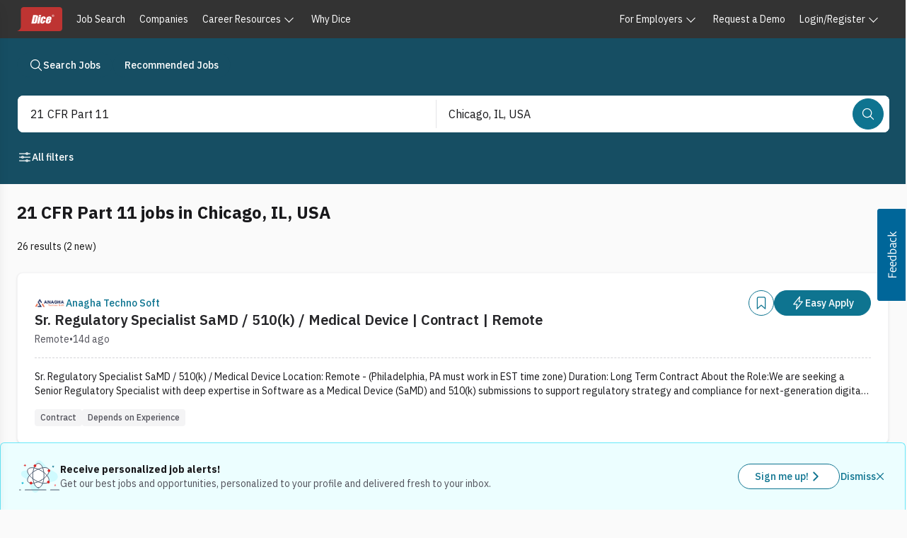

--- FILE ---
content_type: application/javascript; charset=UTF-8
request_url: https://www.dice.com/platform/_next/static/chunks/ca4a1af641c494df.js
body_size: 8971
content:

!function(){try{var e="undefined"!=typeof window?window:"undefined"!=typeof global?global:"undefined"!=typeof globalThis?globalThis:"undefined"!=typeof self?self:{},n=(new e.Error).stack;n&&(e._sentryDebugIds=e._sentryDebugIds||{},e._sentryDebugIds[n]="9c057efb-ffd9-5852-93af-f4ac3af8f721")}catch(e){}}();
(globalThis.TURBOPACK||(globalThis.TURBOPACK=[])).push(["object"==typeof document?document.currentScript:void 0,818581,(e,t,r)=>{"use strict";Object.defineProperty(r,"__esModule",{value:!0}),Object.defineProperty(r,"useMergedRef",{enumerable:!0,get:function(){return n}});let i=e.r(271645);function n(e,t){let r=(0,i.useRef)(null),n=(0,i.useRef)(null);return(0,i.useCallback)(i=>{if(null===i){let e=r.current;e&&(r.current=null,e());let t=n.current;t&&(n.current=null,t())}else e&&(r.current=o(e,i)),t&&(n.current=o(t,i))},[e,t])}function o(e,t){if("function"!=typeof e)return e.current=t,()=>{e.current=null};{let r=e(t);return"function"==typeof r?r:()=>e(null)}}("function"==typeof r.default||"object"==typeof r.default&&null!==r.default)&&void 0===r.default.__esModule&&(Object.defineProperty(r.default,"__esModule",{value:!0}),Object.assign(r.default,r),t.exports=r.default)},41937,e=>{"use strict";e.s(["Heading",()=>n]);var t=e.i(364957),r=e.i(624099),i=e.i(271645);let n=(0,i.forwardRef)(function(e,n){[e,n]=(0,r.useContextProps)(e,n,t.HeadingContext);let{children:o,level:l=3,className:s,...a}=e;return i.default.createElement("h".concat(l),{...a,ref:n,className:null!=s?s:"react-aria-Heading"},o)})},327929,e=>{"use strict";e.s(["SeuiModalContext",()=>i,"SeuiModalProvider",()=>n,"useSeuiModalCtx",()=>o]);var t=e.i(843476),r=e.i(271645);let i=(0,r.createContext)(void 0);function n(e){let{children:n,defaultOpen:o=!1}=e,[l,s]=(0,r.useState)(null!=o&&o);return(0,t.jsx)(i.Provider,{value:{isOpen:l,openModal:()=>s(!0),closeModal:()=>s(!1)},children:n})}function o(){let e=(0,r.useContext)(i);if(!e)throw Error("useSeuiModalCtx must be used within a SeuiModalProvider");return e}},273918,e=>{"use strict";e.s(["SeuiModalDialog",()=>N],273918);var t=e.i(843476),r=e.i(423905),i=e.i(41937),n=e.i(624099),o=e.i(454453),l=e.i(471331),s=e.i(363985),a=e.i(158825),u=e.i(37681),c=e.i(750179),d=e.i(271645),f=e.i(560623),p=e.i(797547);let m="undefined"!=typeof document&&window.visualViewport;function x(){return{width:m&&(null==m?void 0:m.width)||window.innerWidth,height:m&&(null==m?void 0:m.height)||window.innerHeight}}var v=e.i(569080),h=e.i(882179),g=e.i(153930);let b=(0,d.createContext)(null),y=(0,d.createContext)(null),w=(0,d.forwardRef)(function(e,t){if((0,d.useContext)(y))return d.default.createElement(O,{...e,modalRef:t},e.children);let{isDismissable:r,isKeyboardDismissDisabled:i,isOpen:n,defaultOpen:o,onOpenChange:l,children:s,isEntering:a,isExiting:u,UNSTABLE_portalContainer:c,shouldCloseOnInteractOutside:f,...p}=e;return d.default.createElement(E,{isDismissable:r,isKeyboardDismissDisabled:i,isOpen:n,defaultOpen:o,onOpenChange:l,isEntering:a,isExiting:u,UNSTABLE_portalContainer:c,shouldCloseOnInteractOutside:f},d.default.createElement(O,{...p,modalRef:t},s))}),E=(0,d.forwardRef)(function(e,t){[e,t]=(0,n.useContextProps)(e,t,b);let i=(0,d.useContext)(r.OverlayTriggerStateContext),l=(0,g.useOverlayTriggerState)(e),s=null==e.isOpen&&null==e.defaultOpen&&i?i:l,a=(0,p.useObjectRef)(t),u=(0,d.useRef)(null),c=(0,n.useExitAnimation)(a,s.isOpen),f=(0,n.useExitAnimation)(u,s.isOpen),m=c||f||e.isExiting||!1,x=(0,o.useIsSSR)();return(s.isOpen||m)&&!x?d.default.createElement(C,{...e,state:s,isExiting:m,overlayRef:a,modalRef:u}):null});function C(e){let{UNSTABLE_portalContainer:t,...i}=e,f=i.modalRef,{state:p}=i,{modalProps:h,underlayProps:g}=function(e,t,r){let{overlayProps:i,underlayProps:n}=(0,s.useOverlay)({...e,isOpen:t.isOpen,onClose:t.close},r);return(0,u.usePreventScroll)({isDisabled:!t.isOpen}),(0,a.useOverlayFocusContain)(),(0,d.useEffect)(()=>{if(t.isOpen&&r.current)return(0,l.ariaHideOutside)([r.current],{shouldUseInert:!0})},[t.isOpen,r]),{modalProps:(0,c.mergeProps)(i),underlayProps:n}}(i,p,f),b=(0,n.useEnterAnimation)(i.overlayRef)||i.isEntering||!1,w=(0,n.useRenderProps)({...i,defaultClassName:"react-aria-ModalOverlay",values:{isEntering:b,isExiting:i.isExiting,state:p}}),E=function(){let e=(0,o.useIsSSR)(),[t,r]=(0,d.useState)(()=>e?{width:0,height:0}:x());return(0,d.useEffect)(()=>{let e=()=>{r(e=>{let t=x();return t.width===e.width&&t.height===e.height?e:t})};return m?m.addEventListener("resize",e):window.addEventListener("resize",e),()=>{m?m.removeEventListener("resize",e):window.removeEventListener("resize",e)}},[]),t}(),C={...w.style,"--visual-viewport-height":E.height+"px"};return d.default.createElement(a.Overlay,{isExiting:i.isExiting,portalContainer:t},d.default.createElement("div",{...(0,c.mergeProps)((0,v.filterDOMProps)(i),g),...w,style:C,ref:i.overlayRef,"data-entering":b||void 0,"data-exiting":i.isExiting||void 0},d.default.createElement(n.Provider,{values:[[y,{modalProps:h,modalRef:f,isExiting:i.isExiting,isDismissable:i.isDismissable}],[r.OverlayTriggerStateContext,p]]},w.children)))}function O(e){let{modalProps:t,modalRef:i,isExiting:o,isDismissable:l}=(0,d.useContext)(y),s=(0,d.useContext)(r.OverlayTriggerStateContext),a=(0,d.useMemo)(()=>(0,h.mergeRefs)(e.modalRef,i),[e.modalRef,i]),u=(0,p.useObjectRef)(a),m=(0,n.useEnterAnimation)(u),x=(0,n.useRenderProps)({...e,defaultClassName:"react-aria-Modal",values:{isEntering:m,isExiting:o,state:s}});return d.default.createElement("div",{...(0,c.mergeProps)((0,v.filterDOMProps)(e),t),...x,ref:u,"data-entering":m||void 0,"data-exiting":o||void 0},l&&d.default.createElement(f.DismissButton,{onDismiss:s.close}),x.children)}e.i(717274);var j=e.i(366647),S=e.i(697822),P=e.i(327929);function N(e){var n,o,l,s;let{isOpen:a,closeModal:u}=(0,P.useSeuiModalCtx)();if(!a)return null;let c=null!=(n=e.size)?n:"medium",d=null==(o=e.allowDismissable)||o,f=null==(l=e.allowOutsideOverflowScrolling)||l,p=null!=(s=e.position)?s:"items-center";return(0,t.jsx)(E,{isDismissable:d,isKeyboardDismissDisabled:!d,isOpen:a,className:(0,j.cn)("fixed left-0 top-0 z-modal flex h-screen w-screen justify-center bg-black bg-opacity-50",p,f&&"overflow-y-auto",e.modalOverlayClassName),children:(0,t.jsx)(w,{className:(0,j.cn)("w-full overflow-hidden rounded-md border border-gray-500 bg-white shadow","my-20","small"===c&&"max-w-screen-sm","medium"===c&&"max-w-screen-md","large"===c&&"max-w-screen-lg",e.className),children:(0,t.jsx)(r.Dialog,{className:"outline-none","aria-label":!e.title&&e.ariaLabel?e.ariaLabel:void 0,children:(0,t.jsxs)("div",{children:[e.showHeader&&(0,t.jsx)(t.Fragment,{children:(0,t.jsxs)("div",{"data-testid":"seui-modal-header",className:(0,j.cn)("flex items-start justify-end rounded-t p-5 pb-0"),children:[e.title&&(0,t.jsx)(i.Heading,{slot:"title",level:2,className:"flex-1 text-lg font-semibold text-gray-900",children:e.title}),d&&(0,t.jsx)("div",{className:"self-end",children:(0,t.jsx)(S.CloseButton,{onClick:()=>{u(),e.onOpenChange&&e.onOpenChange(!1)},"data-testid":"seui-modal-header-close-icon-button"})})]})}),(0,t.jsx)("div",{"data-testid":"seui-modal-body",className:(0,j.cn)("p-5",e.allowInnerOverflowScrolling&&"h-60 overflow-y-auto",e.modalBodyClassName),children:e.children}),e.footerSlot&&(0,t.jsx)("div",{className:"rounded-b",children:(0,t.jsx)("div",{className:"float-right p-5","data-testid":"seui-modal-footer",children:e.footerSlot})})]})})})})}},974267,e=>{"use strict";e.s([]),e.i(273918),e.i(327929)},878768,831381,e=>{"use strict";e.s([],878768),e.s(["SeuiPopover",()=>u,"SeuiPopoverDialogContent",()=>c],831381);var t=e.i(843476),r=e.i(949933),i=e.i(423905),n=e.i(397571),o=e.i(624099),l=e.i(393348);e.i(717274);var s=e.i(366647);let a=(0,l.tv)({base:"rounded-lg border border-zinc-200 bg-white bg-clip-padding text-base font-medium text-zinc-900 shadow forced-colors:bg-[Canvas]"});function u(e){let{children:i,showArrow:l,className:s,...u}=e;return(0,t.jsxs)(r.Popover,{offset:l?12:8,...u,className:(0,o.composeRenderProps)(s,(e,t)=>a({...t,className:e})),children:[l&&(0,t.jsx)(n.OverlayArrow,{className:"group",children:(0,t.jsx)("svg",{width:12,height:12,viewBox:"0 0 12 12",className:"block fill-white stroke-zinc-200 stroke-1 group-placement-left:-rotate-90 group-placement-right:rotate-90 group-placement-bottom:rotate-180 forced-colors:fill-[Canvas] forced-colors:stroke-[ButtonBorder]",children:(0,t.jsx)("path",{d:"M0 0 L6 6 L12 0"})})}),i]})}function c(e){return e={...e,className:(0,s.cn)("dialog max-h-[inherit] overflow-y-auto focus-visible:outline-0 p-2 pb-4",e.className)},(0,t.jsx)(i.Dialog,{...e,children:e.children})}},931032,408812,e=>{"use strict";e.s([],931032),e.s(["ListItemTemplate",()=>h,"SeuiDropdownItem",()=>x,"SeuiDropdownSection",()=>v,"SeuiListBox",()=>p],408812);var t=e.i(843476),r=e.i(271645),i=e.i(624597),n=e.i(972228),o=e.i(936629),l=e.i(394145),s=e.i(624099),a=e.i(393348);e.i(717274);var u=e.i(366647);e.i(933369);var c=e.i(667735),d=e.i(252126),f=e.i(654160);function p(e){let{children:r,ariaLabel:n,ariaLabelledBy:l,size:s="base",...a}=e;return(0,t.jsx)(m.Provider,{value:s,children:(0,t.jsx)(i.ListBox,{"aria-label":n,"aria-labelledby":l,...a,renderEmptyState:a.renderEmptyState||(()=>(0,t.jsx)(d.Label,{className:"ml-0 p-2",children:"No results found"})),className:(0,f.composeTailwindRenderProps)(a.className,"seui-listbox inline-flex max-h-[inherit] flex-col items-start justify-start overflow-y-auto rounded-lg border border-zinc-200 bg-white p-2 shadow outline-0"),children:(0,t.jsx)(o.Collection,{items:a.items,children:r})})})}let m=(0,r.createContext)("base");function x(e){let n=(0,r.useContext)(m),o=e.size||n,l=(0,a.tv)({base:"group relative flex w-full max-w-[inherit] cursor-default select-none items-center rounded-md text-sm will-change-transform forced-color-adjust-none",variants:{isDisabled:{true:"text-base font-normal text-zinc-900 opacity-60"},isSelected:{false:"text-slate-700 -outline-offset-2 hover:border-cyan-50 hover:bg-cyan-50 hover:outline-blue-400 focus:bg-cyan-50 focus:outline-blue-400",true:"bg-cyan-100 -outline-offset-2 outline-blue-400 [&+[data-selected]]:rounded-t-none [&:has(+[data-selected])]:rounded-b-none"}}}),u=e.textValue||("string"==typeof e.children?e.children:void 0);return(0,t.jsx)(i.ListBoxItem,{...e,textValue:u,className:l,children:(0,s.composeRenderProps)(e.children,(r,i)=>{let{isDisabled:n}=i;return(0,t.jsx)(h,{...e,isDisabled:n,optionsType:e.optionsType,size:o,children:r})})})}function v(e){return e.children?(0,t.jsxs)(n.Section,{className:"w-full after:block after:h-[".concat("8px","] after:content-[''] first:-mt-[").concat("8px","] mb-2 border-b border-zinc-200 pb-2 last:mb-0 last:border-b-0 last:pb-0"),children:[(0,t.jsx)(l.Header,{className:"sticky -top-[".concat("8px","] z-10 -mx-1 -mt-px truncate bg-white px-4 pb-1 pt-2 text-xs font-normal uppercase text-zinc-600"),children:e.title}),(0,t.jsx)(o.Collection,{children:e.children})]}):null}function h(e){let r,{children:i,textValue:n,icon:o,iconVariant:l,description:s,optionsType:a,isDisabled:f,size:p="base"}=e;return r=i?"string"==typeof i?i.toString():n:void 0,(0,t.jsxs)("div",{className:(0,u.cn)("ListItemTemplate inline-flex w-full flex-col items-center justify-start rounded-lg",!f&&"cursor-pointer",f&&"cursor-not-allowed text-zinc-900 opacity-60"),title:r,children:[(0,t.jsx)("div",{slot:"selection",className:"hidden rounded-lg",children:(0,t.jsx)("span",{className:(0,u.cn)("self-stretch font-normal","sm"===p?"text-sm":"text-base"),children:i})}),(0,t.jsx)("div",{slot:"option",className:"inline-flex items-start justify-center gap-3 self-stretch rounded-lg p-3",children:(0,t.jsx)("div",{className:"inline-flex shrink grow basis-0 flex-col items-start justify-start gap-3",children:(0,t.jsxs)("div",{className:(0,u.cn)("inline-flex items-center justify-center gap-3 self-stretch",s&&"items-start"),children:[o&&(0,t.jsx)(c.SeuiIcon,{className:"h-6 w-6",icon:o,variant:l}),(0,t.jsxs)("div",{className:"inline-flex shrink grow basis-0 flex-col items-start justify-start",children:[(0,t.jsx)("span",{className:(0,u.cn)("self-stretch","sm"===p?"text-sm":"text-base"),children:i}),s&&(0,t.jsx)(d.OptionDescription,{optionsType:a,description:s,className:"self-stretch text-sm font-medium text-zinc-600"})]})]})})})]})}},596327,e=>{"use strict";e.s(["hrSeparatorStyles",()=>t]);let t=(0,e.i(393348).tv)({base:"bg-zinc-200",variants:{orientation:{horizontal:"my-4 h-[1px] w-full",vertical:"mx-4 h-full w-[1px]"}},defaultVariants:{orientation:"horizontal"}})},606171,e=>{"use strict";e.s(["SeuiSeparator",()=>n]);var t=e.i(843476),r=e.i(817016),i=e.i(596327);function n(e){return(0,t.jsx)(r.Separator,{...e,className:(0,i.hrSeparatorStyles)({orientation:e.orientation,className:e.className})})}},127858,e=>{"use strict";e.s([]),e.i(606171)},479996,e=>{"use strict";e.s(["SeuiHeading",()=>i]);var t=e.i(843476);e.i(717274);var r=e.i(366647);function i(e){let{children:i,className:n,level:o="h2",...l}=e;return(0,t.jsx)(o,{className:(0,r.cn)("text-pretty font-bold",n),...l,children:i})}},930750,e=>{"use strict";e.s([]),e.i(479996)},817016,e=>{"use strict";e.s(["Separator",()=>l,"SeparatorContext",()=>o],817016);var t=e.i(624099),r=e.i(569080),i=e.i(936629),n=e.i(271645);let o=(0,n.createContext)({}),l=(0,i.createLeafComponent)("separator",function(e,i){var l;let s,a;[e,i]=(0,t.useContextProps)(e,i,o);let{elementType:u,orientation:c,style:d,className:f}=e,p=u||"hr";"hr"===p&&"vertical"===c&&(p="div");let{separatorProps:m}=(l={elementType:u,orientation:c},a=(0,r.filterDOMProps)(l,{labelable:!0}),("vertical"===l.orientation&&(s="vertical"),"hr"!==l.elementType)?{separatorProps:{...a,role:"separator","aria-orientation":s}}:{separatorProps:a});return n.default.createElement(p,{...(0,r.filterDOMProps)(e),...m,style:d,className:null!=f?f:"react-aria-Separator",ref:i,slot:e.slot||void 0})})},421313,765018,e=>{"use strict";e.s(["useTooltipTrigger",()=>s],421313);var t=e.i(346996),r=e.i(371330),i=e.i(849962),n=e.i(720246),o=e.i(750179),l=e.i(271645);function s(e,s,a){let{isDisabled:u,trigger:c}=e,d=(0,n.useId)(),f=(0,l.useRef)(!1),p=(0,l.useRef)(!1),m=()=>{(f.current||p.current)&&s.open(p.current)},x=e=>{f.current||p.current||s.close(e)};(0,l.useEffect)(()=>{let e=e=>{a&&a.current&&"Escape"===e.key&&(e.stopPropagation(),s.close(!0))};if(s.isOpen)return document.addEventListener("keydown",e,!0),()=>{document.removeEventListener("keydown",e,!0)}},[a,s]);let v=()=>{p.current=!1,f.current=!1,x(!0)},{hoverProps:h}=(0,r.useHover)({isDisabled:u,onHoverStart:()=>{"focus"!==c&&("pointer"===(0,t.getInteractionModality)()?f.current=!0:f.current=!1,m())},onHoverEnd:()=>{"focus"!==c&&(p.current=!1,f.current=!1,x())}}),{focusableProps:g}=(0,i.useFocusable)({isDisabled:u,onFocus:()=>{(0,t.isFocusVisible)()&&(p.current=!0,m())},onBlur:()=>{p.current=!1,f.current=!1,x(!0)}},a);return{triggerProps:{"aria-describedby":s.isOpen?d:void 0,...(0,o.mergeProps)(g,h,{onPointerDown:v,onKeyDown:v}),tabIndex:void 0},tooltipProps:{id:d}}}e.s(["useTooltipTriggerState",()=>m],765018);var a=e.i(153930);let u={},c=0,d=!1,f=null,p=null;function m(){let e=arguments.length>0&&void 0!==arguments[0]?arguments[0]:{},{delay:t=1500,closeDelay:r=500}=e,{isOpen:i,open:n,close:o}=(0,a.useOverlayTriggerState)(e),s=(0,l.useMemo)(()=>"".concat(++c),[]),m=(0,l.useRef)(null),x=(0,l.useRef)(o),v=()=>{u[s]=b},h=()=>{for(let e in u)e!==s&&(u[e](!0),delete u[e])},g=()=>{m.current&&clearTimeout(m.current),m.current=null,h(),v(),d=!0,n(),f&&(clearTimeout(f),f=null),p&&(clearTimeout(p),p=null)},b=e=>{e||r<=0?(m.current&&clearTimeout(m.current),m.current=null,x.current()):m.current||(m.current=setTimeout(()=>{m.current=null,x.current()},r)),f&&(clearTimeout(f),f=null),d&&(p&&clearTimeout(p),p=setTimeout(()=>{delete u[s],p=null,d=!1},Math.max(500,r)))};return(0,l.useEffect)(()=>{x.current=o},[o]),(0,l.useEffect)(()=>()=>{m.current&&clearTimeout(m.current),u[s]&&delete u[s]},[s]),{isOpen:i,open:e=>{e||!(t>0)||m.current?g():(h(),v(),i||f||d?i||g():f=setTimeout(()=>{f=null,d=!0,g()},t))},close:b}}},121181,e=>{e.v({"enter-bottom":"seui-tooltip-module__KFVCHq__enter-bottom","enter-left":"seui-tooltip-module__KFVCHq__enter-left","enter-right":"seui-tooltip-module__KFVCHq__enter-right","enter-top":"seui-tooltip-module__KFVCHq__enter-top","exit-bottom":"seui-tooltip-module__KFVCHq__exit-bottom","exit-left":"seui-tooltip-module__KFVCHq__exit-left","exit-right":"seui-tooltip-module__KFVCHq__exit-right","exit-top":"seui-tooltip-module__KFVCHq__exit-top","react-aria-OverlayArrow":"seui-tooltip-module__KFVCHq__react-aria-OverlayArrow","seui-tooltip":"seui-tooltip-module__KFVCHq__seui-tooltip","seui-tooltip-instant":"seui-tooltip-module__KFVCHq__seui-tooltip-instant"})},593823,e=>{"use strict";e.s(["SeuiTooltip",()=>N],593823);var t=e.i(843476),r=e.i(397571),i=e.i(624099),n=e.i(421313),o=e.i(379157),l=e.i(271645),s=e.i(174080),a=e.i(454453);let u=l.default.createContext(null);function c(e){let{children:t}=e,r=(0,l.useContext)(u),[i,n]=(0,l.useState)(0),o=(0,l.useMemo)(()=>({parent:r,modalCount:i,addModal(){n(e=>e+1),r&&r.addModal()},removeModal(){n(e=>e-1),r&&r.removeModal()}}),[r,i]);return l.default.createElement(u.Provider,{value:o},t)}function d(e){let t,{modalProviderProps:r}={modalProviderProps:{"aria-hidden":!!(t=(0,l.useContext)(u))&&t.modalCount>0||void 0}};return l.default.createElement("div",{"data-overlay-container":!0,...e,...r})}function f(e){return l.default.createElement(c,null,l.default.createElement(d,e))}function p(e){let t=(0,a.useIsSSR)(),{portalContainer:r=t?null:document.body,...i}=e,{getContainer:n}=(0,o.useUNSAFE_PortalContext)();if(!e.portalContainer&&n&&(r=n()),l.default.useEffect(()=>{if(null==r?void 0:r.closest("[data-overlay-container]"))throw Error("An OverlayContainer must not be inside another container. Please change the portalContainer prop.")},[r]),!r)return null;let u=l.default.createElement(f,i);return s.default.createPortal(u,r)}var m=e.i(730610),x=e.i(750179),v=e.i(569080),h=e.i(371330),g=e.i(849962),b=e.i(765018),y=e.i(999661);let w=(0,l.createContext)(null),E=(0,l.createContext)(null);function C(e){let t=(0,b.useTooltipTriggerState)(e),r=(0,l.useRef)(null),{triggerProps:o,tooltipProps:s}=(0,n.useTooltipTrigger)(e,t,r);return l.default.createElement(i.Provider,{values:[[w,t],[E,{...s,triggerRef:r}]]},l.default.createElement(g.FocusableProvider,{...o,ref:r},e.children))}let O=(0,l.forwardRef)(function(e,t){let{UNSTABLE_portalContainer:r,...n}=e;[n,t]=(0,i.useContextProps)(n,t,E);let o=(0,l.useContext)(w),s=(0,b.useTooltipTriggerState)(n),a=null==n.isOpen&&null==n.defaultOpen&&o?o:s,u=(0,i.useExitAnimation)(t,a.isOpen)||n.isExiting||!1;return a.isOpen||u?l.default.createElement(p,{portalContainer:r},l.default.createElement(j,{...n,tooltipRef:t,isExiting:u})):null});function j(e){let t=(0,l.useContext)(w),n=(0,l.useRef)(null),[o,s]=(0,l.useState)(0);(0,y.useLayoutEffect)(()=>{n.current&&t.isOpen&&s(n.current.getBoundingClientRect().width)},[t.isOpen,n]);let{overlayProps:a,arrowProps:u,placement:c}=(0,m.useOverlayPosition)({placement:e.placement||"top",targetRef:e.triggerRef,overlayRef:e.tooltipRef,offset:e.offset,crossOffset:e.crossOffset,isOpen:t.isOpen,arrowSize:o,arrowBoundaryOffset:e.arrowBoundaryOffset,shouldFlip:e.shouldFlip}),d=(0,i.useEnterAnimation)(e.tooltipRef,!!c)||e.isEntering||!1,f=(0,i.useRenderProps)({...e,defaultClassName:"react-aria-Tooltip",values:{placement:c,isEntering:d,isExiting:e.isExiting,state:t}}),{tooltipProps:p}=function(e,t){let r=(0,v.filterDOMProps)(e,{labelable:!0}),{hoverProps:i}=(0,h.useHover)({onHoverStart:()=>null==t?void 0:t.open(!0),onHoverEnd:()=>null==t?void 0:t.close()});return{tooltipProps:(0,x.mergeProps)(r,i,{role:"tooltip"})}}(e=(0,x.mergeProps)(e,a),t);return l.default.createElement("div",{...p,ref:e.tooltipRef,...f,style:{...a.style,...f.style},"data-placement":c,"data-entering":d||void 0,"data-exiting":e.isExiting||void 0},l.default.createElement(r.OverlayArrowContext.Provider,{value:{...u,placement:c,ref:n}},f.children))}e.i(717274);var S=e.i(366647),P=e.i(121181);function N(e){var i,n,o,l,s,a;let{children:u,content:c,...d}=e;return d.placement=null!=(i=d.placement)?i:"bottom",d.delay=d.delay?d.delay:200,d.closeDelay=d.closeDelay?d.closeDelay:350,d.arrow=null==(n=d.arrow)||n,d.textCenter=null!=(o=d.textCenter)&&o,d.offset=null!=(l=d.offset)?l:10,d.maxWidth=null!=(s=d.maxWidth)?s:"40",(0,t.jsxs)(C,{isDisabled:null!=(a=d.isDisabled)&&a,delay:d.delay,closeDelay:d.closeDelay,children:[u,(0,t.jsxs)(O,{...d,offset:d.offset,shouldFlip:!0,style:{"--seui-tooltip-enter-duration":"".concat(d.delay,"ms"),"--seui-tooltip-exit-duration":"".concat(d.closeDelay,"ms")},className:(0,S.cn)(0===d.closeDelay?P.default["seui-tooltip-instant"]:P.default["seui-tooltip"],"min-w-6 rounded max-w-".concat(d.maxWidth," bg-gray-900 p-1.5 text-xs font-normal text-gray-50 shadow-md"),d.textCenter?"text-center":"text-left"),children:[d.arrow&&(0,t.jsx)(r.OverlayArrow,{children:(0,t.jsx)("svg",{width:8,height:8,viewBox:"0 0 8 8",children:(0,t.jsx)("path",{d:"M0 0 L4 4 L8 0"})})}),(0,t.jsx)("div",{children:c})]})]})}},563300,33408,e=>{"use strict";e.s([],563300),e.s(["SeuiTooltipTriggerIcon",()=>o],33408);var t=e.i(843476);e.i(717274);var r=e.i(366647);e.i(84111);var i=e.i(56935);e.i(933369);var n=e.i(667735);function o(e){let{icon:o,className:l,staticIcon:s,staticIconVariant:a,size:u="base"}=e;return(0,t.jsx)(i.SeuiButtonize,{slot:null,baseButtonStyles:(0,r.cn)("group",l),isFocusVisibleButtonStyles:"outline-offset-0","aria-label":"Tooltip trigger",children:(0,t.jsx)(t.Fragment,{children:s?(0,t.jsx)(n.SeuiIcon,{icon:o,variant:a,className:(0,r.cn)("sm"===u?"text-xl":"text-2xl")}):(0,t.jsxs)(t.Fragment,{children:[(0,t.jsx)("div",{className:"absolute text-cyan-700 transition-opacity duration-150 group-hover:opacity-0",children:(0,t.jsx)(n.SeuiIcon,{icon:o,variant:"outline",className:(0,r.cn)("sm"===u?"text-xl":"text-2xl")})}),(0,t.jsx)("div",{className:"text-cyan-900 opacity-0 transition-opacity duration-150 group-hover:opacity-100",children:(0,t.jsx)(n.SeuiIcon,{icon:o,variant:"filled",className:(0,r.cn)("sm"===u?"text-xl":"text-2xl")})})]})})})}e.i(593823)},814279,e=>{"use strict";e.s(["useFormReset",()=>i]);var t=e.i(991247),r=e.i(271645);function i(e,i,n){let o=(0,t.useEffectEvent)(()=>{n&&n(i)});(0,r.useEffect)(()=>{var t;let r=null==e||null==(t=e.current)?void 0:t.form;return null==r||r.addEventListener("reset",o),()=>{null==r||r.removeEventListener("reset",o)}},[e,o])}},994814,e=>{"use strict";e.s(["zodResolver",()=>l],994814);var t=e.i(653145);let r=(e,r,i)=>{if(e&&"reportValidity"in e){let n=(0,t.get)(i,r);e.setCustomValidity(n&&n.message||""),e.reportValidity()}},i=(e,t)=>{for(let i in t.fields){let n=t.fields[i];n&&n.ref&&"reportValidity"in n.ref?r(n.ref,i,e):n&&n.refs&&n.refs.forEach(t=>r(t,i,e))}},n=(e,t)=>{let r=o(t);return e.some(e=>o(e).match("^".concat(r,"\\.\\d+")))};function o(e){return e.replace(/\]|\[/g,"")}function l(e,r,o){return void 0===o&&(o={}),function(l,s,a){try{return Promise.resolve(function(t,n){try{var s=Promise.resolve(e["sync"===o.mode?"parse":"parseAsync"](l,r)).then(function(e){return a.shouldUseNativeValidation&&i({},a),{errors:{},values:o.raw?Object.assign({},l):e}})}catch(e){return n(e)}return s&&s.then?s.then(void 0,n):s}(0,function(e){if(Array.isArray(null==e?void 0:e.errors))return{values:{},errors:((e,r)=>{r.shouldUseNativeValidation&&i(e,r);let o={};for(let i in e){let l=(0,t.get)(r.fields,i),s=Object.assign(e[i]||{},{ref:l&&l.ref});if(n(r.names||Object.keys(e),i)){let e=Object.assign({},(0,t.get)(o,i));(0,t.set)(e,"root",s),(0,t.set)(o,i,e)}else(0,t.set)(o,i,s)}return o})(function(e,r){for(var i={};e.length;){var n=e[0],o=n.code,l=n.message,s=n.path.join(".");if(!i[s])if("unionErrors"in n){var a=n.unionErrors[0].errors[0];i[s]={message:a.message,type:a.code}}else i[s]={message:l,type:o};if("unionErrors"in n&&n.unionErrors.forEach(function(t){return t.errors.forEach(function(t){return e.push(t)})}),r){var u=i[s].types,c=u&&u[n.code];i[s]=(0,t.appendErrors)(s,r,i,o,c?[].concat(c,n.message):n.message)}e.shift()}return i}(e.errors,!a.shouldUseNativeValidation&&"all"===a.criteriaMode),a)};throw e}))}catch(e){return Promise.reject(e)}}}},842009,996175,e=>{"use strict";e.s([],842009),e.s(["SeuiRadio",()=>c,"SeuiRadioGroup",()=>a],996175);var t=e.i(843476),r=e.i(414433),i=e.i(653145),n=e.i(393348);e.i(933369);var o=e.i(667735),l=e.i(252126),s=e.i(654160);function a(e){let{inlineMessageSentiment:n="danger",inlineMessageShowIcon:o=!0,infoToolTipPlacement:a="top",...u}=e;return function(e){if(e.isRequired&&e.isOptionalIndicator)throw Error('Dude! You cannot be "isOptionalIndicator" and "isRequired"');if(!e.label&&!e.ariaLabel&&!e.ariaLabelledBy)throw Error("Dude! If you do not provide a visible label, then you must specify an ariaLabel or ariaLabelledBy prop for accessibility attributes to be added")}(u),(0,t.jsx)(i.Controller,{control:u.control,name:u.fieldName,render:e=>{let{field:{name:i,value:c,onChange:d,onBlur:f},fieldState:{invalid:p}}=e;return(0,t.jsx)(r.RadioGroup,{name:i,value:c,onChange:e=>{d(e),u.onChange&&u.onChange(e)},onBlur:e=>{f(),u.onBlur&&u.onBlur(e)},isInvalid:p||u.isInvalid,...u,validationBehavior:"aria","aria-label":u.label?void 0:u.ariaLabel,"aria-labelledby":u.label?void 0:u.ariaLabelledBy,className:(0,s.composeTailwindRenderProps)(u.className,"group relative flex flex-col gap-2"),children:(0,t.jsx)(l.FieldGroupTemplate,{label:null==u?void 0:u.label,isRequiredIndicator:u.isRequired,infoToolTip:u.infoToolTip,infoToolTipPlacement:a,isOptionalIndicator:u.isOptionalIndicator,isReadOnly:u.isReadOnly,value:c,inlineMessages:u.inlineMessages,inlineMessageSentiment:n,inlineMessageShowIcon:o,radioGroupOrCheckboxGroupDescription:u.description,children:(0,t.jsx)("div",{className:"flex flex-wrap gap-2 group-orientation-horizontal:gap-4 group-orientation-vertical:flex-col",children:u.children})})})}})}let u=(0,n.tv)({extend:s.focusRing,base:"h-6 w-6 cursor-pointer rounded-full border-0 bg-white text-lg outline-offset-2 transition-all",variants:{isSelected:{false:"text-zinc-500 group-pressed:text-zinc-500",true:"text-cyan-700 group-pressed:text-cyan-800"},isInvalid:{true:"text-danger transition-colors duration-300 ease-in-out group-pressed:text-red-800"},isDisabled:{true:"cursor-not-allowed text-zinc-500 opacity-60 transition-colors duration-300 ease-in-out"},isHovered:{true:"text-interaction"}}});function c(e){return(0,t.jsx)(l.OptionDescription,{description:e.description,optionsType:"radio",children:(0,t.jsx)(r.Radio,{...e,className:(0,s.composeTailwindRenderProps)(e.className,"group relative flex items-start gap-2 text-base font-normal text-zinc-900 transition disabled:opacity-60 forced-colors:disabled:text-[GrayText]"),children:r=>(0,t.jsxs)(t.Fragment,{children:[(0,t.jsx)("div",{className:"h6 w6 inline-block",children:(0,t.jsx)(o.SeuiIcon,{className:u(r),icon:r.isSelected?"radio-button-on":"radio-button-off"})}),e.children]})})})}}]);

//# sourceMappingURL=47022aafdac7ce40.js.map
//# debugId=9c057efb-ffd9-5852-93af-f4ac3af8f721


--- FILE ---
content_type: text/javascript; charset=utf-8
request_url: https://app.link/_r?sdk=web2.86.5&branch_key=key_live_keTRgAG9a27ATlkF3rHC4pnjuEfLy8Ld&callback=branch_callback__0
body_size: 69
content:
/**/ typeof branch_callback__0 === 'function' && branch_callback__0("1519319917172010982");

--- FILE ---
content_type: application/javascript; charset=UTF-8
request_url: https://www.dice.com/platform/_next/static/chunks/b0859034769a46e2.js
body_size: 9327
content:

!function(){try{var e="undefined"!=typeof window?window:"undefined"!=typeof global?global:"undefined"!=typeof globalThis?globalThis:"undefined"!=typeof self?self:{},n=(new e.Error).stack;n&&(e._sentryDebugIds=e._sentryDebugIds||{},e._sentryDebugIds[n]="bd8da2f3-1404-530a-b933-1775d3b3be21")}catch(e){}}();
(globalThis.TURBOPACK||(globalThis.TURBOPACK=[])).push(["object"==typeof document?document.currentScript:void 0,250804,225304,923288,901020,453288,272598,821593,951497,682564,605394,341041,318746,373382,821061,994218,301263,t=>{"use strict";let e;t.s(["getClient",()=>to,"getCurrentScope",()=>tt,"getGlobalScope",()=>tn,"getIsolationScope",()=>te,"withIsolationScope",()=>ti,"withScope",()=>tr],250804),t.s(["getAsyncContextStrategy",()=>Z],301263),t.s(["getGlobalSingleton",()=>s,"getMainCarrier",()=>i,"getSentryCarrier",()=>o],923288);let n="10.13.0";t.s(["GLOBAL_OBJ",()=>r],225304);let r=globalThis;function i(){return o(r),r}function o(t){let e=t.__SENTRY__=t.__SENTRY__||{};return e.version=e.version||n,e[n]=e[n]||{}}function s(t,e){let i=arguments.length>2&&void 0!==arguments[2]?arguments[2]:r,o=i.__SENTRY__=i.__SENTRY__||{},s=o[n]=o[n]||{};return s[t]||(s[t]=e())}t.s(["Scope",()=>K],994218),t.s(["DEBUG_BUILD",()=>a],901020);let a="undefined"==typeof __SENTRY_DEBUG__||__SENTRY_DEBUG__;t.s(["closeSession",()=>Y,"makeSession",()=>j,"updateSession",()=>B],341041),t.s(["addExceptionMechanism",()=>L,"uuid4",()=>U],682564),t.s(["addNonEnumerableProperty",()=>O,"convertToPlainObject",()=>w],951497),t.s(["isElement",()=>g,"isError",()=>u,"isEvent",()=>h,"isInstanceOf",()=>y,"isPlainObject",()=>_,"isPrimitive",()=>d,"isRegExp",()=>f,"isString",()=>p,"isSyntheticEvent",()=>S,"isThenable",()=>m,"isVueViewModel",()=>v],453288);let c=Object.prototype.toString;function u(t){switch(c.call(t)){case"[object Error]":case"[object Exception]":case"[object DOMException]":case"[object WebAssembly.Exception]":return!0;default:return y(t,Error)}}function l(t,e){return c.call(t)==="[object ".concat(e,"]")}function p(t){return l(t,"String")}function d(t){return null===t||"object"==typeof t&&null!==t&&"__sentry_template_string__"in t&&"__sentry_template_values__"in t||"object"!=typeof t&&"function"!=typeof t}function _(t){return l(t,"Object")}function h(t){return"undefined"!=typeof Event&&y(t,Event)}function g(t){return"undefined"!=typeof Element&&y(t,Element)}function f(t){return l(t,"RegExp")}function m(t){return!!((null==t?void 0:t.then)&&"function"==typeof t.then)}function S(t){return _(t)&&"nativeEvent"in t&&"preventDefault"in t&&"stopPropagation"in t}function y(t,e){try{return t instanceof e}catch(t){return!1}}function v(t){return!!("object"==typeof t&&null!==t&&(t.__isVue||t._isVue))}t.s(["consoleSandbox",()=>E,"debug",()=>C],272598);let T={};function E(t){if(!("console"in r))return t();let e=r.console,n={},i=Object.keys(T);i.forEach(t=>{let r=T[t];n[t]=e[t],e[t]=r});try{return t()}finally{i.forEach(t=>{e[t]=n[t]})}}function b(){return A().enabled}function I(t){for(var e=arguments.length,n=Array(e>1?e-1:0),i=1;i<e;i++)n[i-1]=arguments[i];a&&b()&&E(()=>{r.console[t]("".concat("Sentry Logger ","[").concat(t,"]:"),...n)})}function A(){return a?s("loggerSettings",()=>({enabled:!1})):{enabled:!1}}let C={enable:function(){A().enabled=!0},disable:function(){A().enabled=!1},isEnabled:b,log:function(){for(var t=arguments.length,e=Array(t),n=0;n<t;n++)e[n]=arguments[n];I("log",...e)},warn:function(){for(var t=arguments.length,e=Array(t),n=0;n<t;n++)e[n]=arguments[n];I("warn",...e)},error:function(){for(var t=arguments.length,e=Array(t),n=0;n<t;n++)e[n]=arguments[n];I("error",...e)}};function N(t){let e=arguments.length>1&&void 0!==arguments[1]?arguments[1]:0;return"string"!=typeof t||0===e||t.length<=e?t:"".concat(t.slice(0,e),"...")}function x(t,e){let n=t,r=n.length;if(r<=150)return n;e>r&&(e=r);let i=Math.max(e-60,0);i<5&&(i=0);let o=Math.min(i+140,r);return o>r-5&&(o=r),o===r&&(i=Math.max(o-140,0)),n=n.slice(i,o),i>0&&(n="'{snip} ".concat(n)),o<r&&(n+=" {snip}"),n}function R(t,e){let n=arguments.length>2&&void 0!==arguments[2]&&arguments[2];return!!p(t)&&(f(e)?e.test(t):!!p(e)&&(n?t===e:t.includes(e)))}function O(t,e,n){try{Object.defineProperty(t,e,{value:n,writable:!0,configurable:!0})}catch(n){a&&C.log('Failed to add non-enumerable property "'.concat(e,'" to object'),t)}}function w(t){if(u(t))return{message:t.message,name:t.name,stack:t.stack,...P(t)};if(!h(t))return t;{let e={type:t.type,target:M(t.target),currentTarget:M(t.currentTarget),...P(t)};return"undefined"!=typeof CustomEvent&&y(t,CustomEvent)&&(e.detail=t.detail),e}}function M(t){try{return g(t)?function(t){let e=arguments.length>1&&void 0!==arguments[1]?arguments[1]:{};if(!t)return"<unknown>";try{let n,i=t,o=[],s=0,a=0,c=Array.isArray(e)?e:e.keyAttrs,u=!Array.isArray(e)&&e.maxStringLength||80;for(;i&&s++<5&&(n=function(t,e){let n=[];if(!(null==t?void 0:t.tagName))return"";if(r.HTMLElement&&t instanceof HTMLElement&&t.dataset){if(t.dataset.sentryComponent)return t.dataset.sentryComponent;if(t.dataset.sentryElement)return t.dataset.sentryElement}n.push(t.tagName.toLowerCase());let i=(null==e?void 0:e.length)?e.filter(e=>t.getAttribute(e)).map(e=>[e,t.getAttribute(e)]):null;if(null==i?void 0:i.length)i.forEach(t=>{n.push("[".concat(t[0],'="').concat(t[1],'"]'))});else{t.id&&n.push("#".concat(t.id));let e=t.className;if(e&&p(e))for(let t of e.split(/\s+/))n.push(".".concat(t))}for(let e of["aria-label","type","name","title","alt"]){let r=t.getAttribute(e);r&&n.push("[".concat(e,'="').concat(r,'"]'))}return n.join("")}(i,c),"html"!==n&&(!(s>1)||!(a+3*o.length+n.length>=u)));)o.push(n),a+=n.length,i=i.parentNode;return o.reverse().join(" > ")}catch(t){return"<unknown>"}}(t):Object.prototype.toString.call(t)}catch(t){return"<unknown>"}}function P(t){if("object"!=typeof t||null===t)return{};{let e={};for(let n in t)Object.prototype.hasOwnProperty.call(t,n)&&(e[n]=t[n]);return e}}function U(){let t=arguments.length>0&&void 0!==arguments[0]?arguments[0]:r.crypto||r.msCrypto,e=()=>16*Math.random();try{if(null==t?void 0:t.randomUUID)return t.randomUUID().replace(/-/g,"");(null==t?void 0:t.getRandomValues)&&(e=()=>{let e=new Uint8Array(1);return t.getRandomValues(e),e[0]})}catch(t){}return"10000000100040008000100000000000".replace(/[018]/g,t=>(t^(15&e())>>t/4).toString(16))}function L(t,e){var n,r;let i=null==(r=t.exception)||null==(n=r.values)?void 0:n[0];if(!i)return;let o=i.mechanism;if(i.mechanism={type:"generic",handled:!0,...o,...e},e&&"data"in e){let t={...null==o?void 0:o.data,...e.data};i.mechanism.data=t}}function D(){return Date.now()/1e3}function k(){return(null!=e?e:e=function(){let{performance:t}=r;if(!(null==t?void 0:t.now)||!t.timeOrigin)return D;let e=t.timeOrigin;return()=>(e+t.now())/1e3}())()}function j(t){let e=k(),n={sid:U(),init:!0,timestamp:e,started:e,duration:0,status:"ok",errors:0,ignoreDuration:!1,toJSON:()=>{var t;return t=n,{sid:"".concat(t.sid),init:t.init,started:new Date(1e3*t.started).toISOString(),timestamp:new Date(1e3*t.timestamp).toISOString(),status:t.status,errors:t.errors,did:"number"==typeof t.did||"string"==typeof t.did?"".concat(t.did):void 0,duration:t.duration,abnormal_mechanism:t.abnormal_mechanism,attrs:{release:t.release,environment:t.environment,ip_address:t.ipAddress,user_agent:t.userAgent}}}};return t&&B(n,t),n}function B(t){let e=arguments.length>1&&void 0!==arguments[1]?arguments[1]:{};if(e.user&&(!t.ipAddress&&e.user.ip_address&&(t.ipAddress=e.user.ip_address),t.did||e.did||(t.did=e.user.id||e.user.email||e.user.username)),t.timestamp=e.timestamp||k(),e.abnormal_mechanism&&(t.abnormal_mechanism=e.abnormal_mechanism),e.ignoreDuration&&(t.ignoreDuration=e.ignoreDuration),e.sid&&(t.sid=32===e.sid.length?e.sid:U()),void 0!==e.init&&(t.init=e.init),!t.did&&e.did&&(t.did="".concat(e.did)),"number"==typeof e.started&&(t.started=e.started),t.ignoreDuration)t.duration=void 0;else if("number"==typeof e.duration)t.duration=e.duration;else{let e=t.timestamp-t.started;t.duration=e>=0?e:0}e.release&&(t.release=e.release),e.environment&&(t.environment=e.environment),!t.ipAddress&&e.ipAddress&&(t.ipAddress=e.ipAddress),!t.userAgent&&e.userAgent&&(t.userAgent=e.userAgent),"number"==typeof e.errors&&(t.errors=e.errors),e.status&&(t.status=e.status)}function Y(t,e){let n={};e?n={status:e}:"ok"===t.status&&(n={status:"exited"}),B(t,n)}function F(t,e){let n=arguments.length>2&&void 0!==arguments[2]?arguments[2]:2;if(!e||"object"!=typeof e||n<=0)return e;if(t&&0===Object.keys(e).length)return t;let r={...t};for(let t in e)Object.prototype.hasOwnProperty.call(e,t)&&(r[t]=F(r[t],e[t],n-1));return r}function V(){return U()}function G(){return U().substring(16)}t.s(["isMatchingPattern",()=>R,"snipLine",()=>x,"truncate",()=>N],821593),t.s(["dateTimestampInSeconds",()=>D,"timestampInSeconds",()=>k],605394),t.s(["merge",()=>F],318746),t.s(["generateSpanId",()=>G,"generateTraceId",()=>V],373382),t.s(["_getSpanForScope",()=>J,"_setSpanForScope",()=>z],821061);let H="_sentrySpan";function z(t,e){e?O(t,H,e):delete t[H]}function J(t){return t[H]}class K{clone(){let t=new K;return t._breadcrumbs=[...this._breadcrumbs],t._tags={...this._tags},t._extra={...this._extra},t._contexts={...this._contexts},this._contexts.flags&&(t._contexts.flags={values:[...this._contexts.flags.values]}),t._user=this._user,t._level=this._level,t._session=this._session,t._transactionName=this._transactionName,t._fingerprint=this._fingerprint,t._eventProcessors=[...this._eventProcessors],t._attachments=[...this._attachments],t._sdkProcessingMetadata={...this._sdkProcessingMetadata},t._propagationContext={...this._propagationContext},t._client=this._client,t._lastEventId=this._lastEventId,z(t,this[H]),t}setClient(t){this._client=t}setLastEventId(t){this._lastEventId=t}getClient(){return this._client}lastEventId(){return this._lastEventId}addScopeListener(t){this._scopeListeners.push(t)}addEventProcessor(t){return this._eventProcessors.push(t),this}setUser(t){return this._user=t||{email:void 0,id:void 0,ip_address:void 0,username:void 0},this._session&&B(this._session,{user:t}),this._notifyScopeListeners(),this}getUser(){return this._user}setTags(t){return this._tags={...this._tags,...t},this._notifyScopeListeners(),this}setTag(t,e){return this._tags={...this._tags,[t]:e},this._notifyScopeListeners(),this}setExtras(t){return this._extra={...this._extra,...t},this._notifyScopeListeners(),this}setExtra(t,e){return this._extra={...this._extra,[t]:e},this._notifyScopeListeners(),this}setFingerprint(t){return this._fingerprint=t,this._notifyScopeListeners(),this}setLevel(t){return this._level=t,this._notifyScopeListeners(),this}setTransactionName(t){return this._transactionName=t,this._notifyScopeListeners(),this}setContext(t,e){return null===e?delete this._contexts[t]:this._contexts[t]=e,this._notifyScopeListeners(),this}setSession(t){return t?this._session=t:delete this._session,this._notifyScopeListeners(),this}getSession(){return this._session}update(t){if(!t)return this;let e="function"==typeof t?t(this):t,{tags:n,extra:r,user:i,contexts:o,level:s,fingerprint:a=[],propagationContext:c}=(e instanceof K?e.getScopeData():_(e)?t:void 0)||{};return this._tags={...this._tags,...n},this._extra={...this._extra,...r},this._contexts={...this._contexts,...o},i&&Object.keys(i).length&&(this._user=i),s&&(this._level=s),a.length&&(this._fingerprint=a),c&&(this._propagationContext=c),this}clear(){return this._breadcrumbs=[],this._tags={},this._extra={},this._user={},this._contexts={},this._level=void 0,this._transactionName=void 0,this._fingerprint=void 0,this._session=void 0,z(this,void 0),this._attachments=[],this.setPropagationContext({traceId:V(),sampleRand:Math.random()}),this._notifyScopeListeners(),this}addBreadcrumb(t,e){let n="number"==typeof e?e:100;if(n<=0)return this;let r={timestamp:D(),...t,message:t.message?N(t.message,2048):t.message};if(this._breadcrumbs.push(r),this._breadcrumbs.length>n){var i;this._breadcrumbs=this._breadcrumbs.slice(-n),null==(i=this._client)||i.recordDroppedEvent("buffer_overflow","log_item")}return this._notifyScopeListeners(),this}getLastBreadcrumb(){return this._breadcrumbs[this._breadcrumbs.length-1]}clearBreadcrumbs(){return this._breadcrumbs=[],this._notifyScopeListeners(),this}addAttachment(t){return this._attachments.push(t),this}clearAttachments(){return this._attachments=[],this}getScopeData(){return{breadcrumbs:this._breadcrumbs,attachments:this._attachments,contexts:this._contexts,tags:this._tags,extra:this._extra,user:this._user,level:this._level,fingerprint:this._fingerprint||[],eventProcessors:this._eventProcessors,propagationContext:this._propagationContext,sdkProcessingMetadata:this._sdkProcessingMetadata,transactionName:this._transactionName,span:this[H]}}setSDKProcessingMetadata(t){return this._sdkProcessingMetadata=F(this._sdkProcessingMetadata,t,2),this}setPropagationContext(t){return this._propagationContext=t,this}getPropagationContext(){return this._propagationContext}captureException(t,e){let n=(null==e?void 0:e.event_id)||U();if(!this._client)return a&&C.warn("No client configured on scope - will not capture exception!"),n;let r=Error("Sentry syntheticException");return this._client.captureException(t,{originalException:t,syntheticException:r,...e,event_id:n},this),n}captureMessage(t,e,n){let r=(null==n?void 0:n.event_id)||U();if(!this._client)return a&&C.warn("No client configured on scope - will not capture message!"),r;let i=Error(t);return this._client.captureMessage(t,e,{originalException:t,syntheticException:i,...n,event_id:r},this),r}captureEvent(t,e){let n=(null==e?void 0:e.event_id)||U();return this._client?this._client.captureEvent(t,{...e,event_id:n},this):a&&C.warn("No client configured on scope - will not capture event!"),n}_notifyScopeListeners(){this._notifyingListeners||(this._notifyingListeners=!0,this._scopeListeners.forEach(t=>{t(this)}),this._notifyingListeners=!1)}constructor(){this._notifyingListeners=!1,this._scopeListeners=[],this._eventProcessors=[],this._breadcrumbs=[],this._attachments=[],this._user={},this._tags={},this._extra={},this._contexts={},this._sdkProcessingMetadata={},this._propagationContext={traceId:V(),sampleRand:Math.random()}}}class W{withScope(t){let e,n=this._pushScope();try{e=t(n)}catch(t){throw this._popScope(),t}return m(e)?e.then(t=>(this._popScope(),t),t=>{throw this._popScope(),t}):(this._popScope(),e)}getClient(){return this.getStackTop().client}getScope(){return this.getStackTop().scope}getIsolationScope(){return this._isolationScope}getStackTop(){return this._stack[this._stack.length-1]}_pushScope(){let t=this.getScope().clone();return this._stack.push({client:this.getClient(),scope:t}),t}_popScope(){return!(this._stack.length<=1)&&!!this._stack.pop()}constructor(t,e){let n,r;n=t||new K,r=e||new K,this._stack=[{scope:n}],this._isolationScope=r}}function $(){let t=o(i());return t.stack=t.stack||new W(s("defaultCurrentScope",()=>new K),s("defaultIsolationScope",()=>new K))}function X(t){return $().withScope(t)}function q(t,e){let n=$();return n.withScope(()=>(n.getStackTop().scope=t,e(t)))}function Q(t){return $().withScope(()=>t($().getIsolationScope()))}function Z(t){let e=o(t);return e.acs?e.acs:{withIsolationScope:Q,withScope:X,withSetScope:q,withSetIsolationScope:(t,e)=>Q(e),getCurrentScope:()=>$().getScope(),getIsolationScope:()=>$().getIsolationScope()}}function tt(){return Z(i()).getCurrentScope()}function te(){return Z(i()).getIsolationScope()}function tn(){return s("globalScope",()=>new K)}function tr(){for(var t=arguments.length,e=Array(t),n=0;n<t;n++)e[n]=arguments[n];let r=Z(i());if(2===e.length){let[t,n]=e;return t?r.withSetScope(t,n):r.withScope(n)}return r.withScope(e[0])}function ti(){for(var t=arguments.length,e=Array(t),n=0;n<t;n++)e[n]=arguments[n];let r=Z(i());if(2===e.length){let[t,n]=e;return t?r.withSetIsolationScope(t,n):r.withIsolationScope(n)}return r.withIsolationScope(e[0])}function to(){return tt().getClient()}},414951,t=>{"use strict";t.s(["DEFAULT_ENVIRONMENT",()=>e]);let e="production"},519988,602309,t=>{"use strict";t.s(["SEMANTIC_ATTRIBUTE_EXCLUSIVE_TIME",()=>l,"SEMANTIC_ATTRIBUTE_PROFILE_ID",()=>u,"SEMANTIC_ATTRIBUTE_SENTRY_CUSTOM_SPAN_NAME",()=>c,"SEMANTIC_ATTRIBUTE_SENTRY_MEASUREMENT_UNIT",()=>s,"SEMANTIC_ATTRIBUTE_SENTRY_MEASUREMENT_VALUE",()=>a,"SEMANTIC_ATTRIBUTE_SENTRY_OP",()=>i,"SEMANTIC_ATTRIBUTE_SENTRY_ORIGIN",()=>o,"SEMANTIC_ATTRIBUTE_SENTRY_PREVIOUS_TRACE_SAMPLE_RATE",()=>r,"SEMANTIC_ATTRIBUTE_SENTRY_SAMPLE_RATE",()=>n,"SEMANTIC_ATTRIBUTE_SENTRY_SOURCE",()=>e],519988);let e="sentry.source",n="sentry.sample_rate",r="sentry.previous_trace_sample_rate",i="sentry.op",o="sentry.origin",s="sentry.measurement_unit",a="sentry.measurement_value",c="sentry.custom_span_name",u="sentry.profile_id",l="sentry.exclusive_time";t.s(["baggageHeaderToDynamicSamplingContext",()=>f,"dynamicSamplingContextToSentryBaggageHeader",()=>m],602309);var p=t.i(901020),d=t.i(272598),_=t.i(453288);let h="sentry-",g=/^sentry-/;function f(t){let e=function(t){if(t&&((0,_.isString)(t)||Array.isArray(t)))return Array.isArray(t)?t.reduce((t,e)=>(Object.entries(S(e)).forEach(e=>{let[n,r]=e;t[n]=r}),t),{}):S(t)}(t);if(!e)return;let n=Object.entries(e).reduce((t,e)=>{let[n,r]=e;return n.match(g)&&(t[n.slice(h.length)]=r),t},{});return Object.keys(n).length>0?n:void 0}function m(t){if(t){var e=Object.entries(t).reduce((t,e)=>{let[n,r]=e;return r&&(t["".concat(h).concat(n)]=r),t},{});return 0!==Object.keys(e).length?Object.entries(e).reduce((t,e,n)=>{let[r,i]=e,o="".concat(encodeURIComponent(r),"=").concat(encodeURIComponent(i)),s=0===n?o:"".concat(t,",").concat(o);return s.length>8192?(p.DEBUG_BUILD&&d.debug.warn("Not adding key: ".concat(r," with val: ").concat(i," to baggage header due to exceeding baggage size limits.")),t):s},""):void 0}}function S(t){return t.split(",").map(t=>t.split("=").map(t=>{try{return decodeURIComponent(t.trim())}catch(t){return}})).reduce((t,e)=>{let[n,r]=e;return n&&r&&(t[n]=r),t},{})}},339435,t=>{"use strict";t.s(["dsnToString",()=>n,"extractOrgIdFromClient",()=>r]),t.i(901020),t.i(272598);let e=/^o(\d+)\./;function n(t){let e=arguments.length>1&&void 0!==arguments[1]&&arguments[1],{host:n,path:r,pass:i,port:o,projectId:s,protocol:a,publicKey:c}=t;return"".concat(a,"://").concat(c).concat(e&&i?":".concat(i):"")+"@".concat(n).concat(o?":".concat(o):"","/").concat(r?"".concat(r,"/"):r).concat(s)}function r(t){let n,r=t.getOptions(),{host:i}=t.getDsn()||{};return r.orgId?n=String(r.orgId):i&&(n=function(t){let n=t.match(e);return null==n?void 0:n[1]}(i)),n}},10008,t=>{"use strict";t.s(["hasSpansEnabled",()=>n]);var e=t.i(250804);function n(t){var n;if("boolean"==typeof __SENTRY_TRACING__&&!__SENTRY_TRACING__)return!1;let r=t||(null==(n=(0,e.getClient)())?void 0:n.getOptions());return!!r&&(null!=r.tracesSampleRate||!!r.tracesSampler)}},776710,242222,t=>{"use strict";t.s(["SPAN_STATUS_ERROR",()=>r,"SPAN_STATUS_OK",()=>n,"SPAN_STATUS_UNSET",()=>e],776710);let e=0,n=1,r=2;t.s(["getCapturedScopesOnSpan",()=>c,"setCapturedScopesOnSpan",()=>a],242222);var i=t.i(951497);let o="_sentryScope",s="_sentryIsolationScope";function a(t,e,n){t&&((0,i.addNonEnumerableProperty)(t,s,n),(0,i.addNonEnumerableProperty)(t,o,e))}function c(t){return{scope:t[o],isolationScope:t[s]}}},170637,t=>{"use strict";function e(t){if("boolean"==typeof t)return Number(t);let e="string"==typeof t?parseFloat(t):t;if(!("number"!=typeof e||isNaN(e))&&!(e<0)&&!(e>1))return e}t.s(["parseSampleRate",()=>e])},304661,132584,t=>{"use strict";t.s(["TRACE_FLAG_NONE",()=>v,"TRACE_FLAG_SAMPLED",()=>T,"addChildSpanToSpan",()=>P,"convertSpanLinksForEnvelope",()=>A,"getActiveSpan",()=>D,"getRootSpan",()=>L,"getSpanDescendants",()=>U,"getStatusMessage",()=>O,"showSpanDropWarning",()=>k,"spanIsSampled",()=>R,"spanTimeInputToSeconds",()=>C,"spanToJSON",()=>x,"spanToTraceContext",()=>I,"spanToTransactionTraceContext",()=>b],304661);var e=t.i(301263),n=t.i(923288),r=t.i(250804),i=t.i(519988),o=t.i(776710),s=t.i(242222),a=t.i(951497),c=t.i(373382),u=t.i(605394);t.s(["generateSentryTraceHeader",()=>f,"generateTraceparentHeader",()=>m,"propagationContextFromHeaders",()=>g,"shouldContinueTrace",()=>S],132584);var l=t.i(272598),p=t.i(602309),d=t.i(339435),_=t.i(170637);let h=RegExp("^[ \\t]*([0-9a-f]{32})?-?([0-9a-f]{16})?-?([01])?[ \\t]*$");function g(t,e){let n=function(t){let e;if(!t)return;let n=t.match(h);if(n)return"1"===n[3]?e=!0:"0"===n[3]&&(e=!1),{traceId:n[1],parentSampled:e,parentSpanId:n[2]}}(t),r=(0,p.baggageHeaderToDynamicSamplingContext)(e);if(!(null==n?void 0:n.traceId))return{traceId:(0,c.generateTraceId)(),sampleRand:Math.random()};let i=function(t,e){let n=(0,_.parseSampleRate)(null==e?void 0:e.sample_rand);if(void 0!==n)return n;let r=(0,_.parseSampleRate)(null==e?void 0:e.sample_rate);return r&&(null==t?void 0:t.parentSampled)!==void 0?t.parentSampled?Math.random()*r:r+Math.random()*(1-r):Math.random()}(n,r);r&&(r.sample_rand=i.toString());let{traceId:o,parentSpanId:s,parentSampled:a}=n;return{traceId:o,parentSpanId:s,sampled:a,dsc:r||{},sampleRand:i}}function f(){let t=arguments.length>0&&void 0!==arguments[0]?arguments[0]:(0,c.generateTraceId)(),e=arguments.length>1&&void 0!==arguments[1]?arguments[1]:(0,c.generateSpanId)(),n=arguments.length>2?arguments[2]:void 0,r="";return void 0!==n&&(r=n?"-1":"-0"),"".concat(t,"-").concat(e).concat(r)}function m(){let t=arguments.length>0&&void 0!==arguments[0]?arguments[0]:(0,c.generateTraceId)(),e=arguments.length>1&&void 0!==arguments[1]?arguments[1]:(0,c.generateSpanId)(),n=arguments.length>2?arguments[2]:void 0;return"00-".concat(t,"-").concat(e,"-").concat(n?"01":"00")}function S(t,e){let n=(0,d.extractOrgIdFromClient)(t);return e&&n&&e!==n?(l.debug.log("Won't continue trace because org IDs don't match (incoming baggage: ".concat(e,", SDK options: ").concat(n,")")),!1):!t.getOptions().strictTraceContinuation||(!e||!!n)&&(!!e||!n)||(l.debug.log("Starting a new trace because strict trace continuation is enabled but one org ID is missing (incoming baggage: ".concat(e,", Sentry client: ").concat(n,")")),!1)}var y=t.i(821061);let v=0,T=1,E=!1;function b(t){let{spanId:e,traceId:n}=t.spanContext(),{data:r,op:i,parent_span_id:o,status:s,origin:a,links:c}=x(t);return{parent_span_id:o,span_id:e,trace_id:n,data:r,op:i,status:s,origin:a,links:c}}function I(t){let{spanId:e,traceId:n,isRemote:r}=t.spanContext(),i=r?e:x(t).parent_span_id,o=(0,s.getCapturedScopesOnSpan)(t).scope;return{parent_span_id:i,span_id:r?(null==o?void 0:o.getPropagationContext().propagationSpanId)||(0,c.generateSpanId)():e,trace_id:n}}function A(t){return t&&t.length>0?t.map(t=>{let{context:{spanId:e,traceId:n,traceFlags:r,...i},attributes:o}=t;return{span_id:e,trace_id:n,sampled:r===T,attributes:o,...i}}):void 0}function C(t){return"number"==typeof t?N(t):Array.isArray(t)?t[0]+t[1]/1e9:t instanceof Date?N(t.getTime()):(0,u.timestampInSeconds)()}function N(t){return t>0x2540be3ff?t/1e3:t}function x(t){var e,n;if("function"==typeof t.getSpanJSON)return t.getSpanJSON();let{spanId:r,traceId:o}=t.spanContext();if((e=t).attributes&&e.startTime&&e.name&&e.endTime&&e.status){let{attributes:e,startTime:s,name:a,endTime:c,status:u,links:l}=t;return{span_id:r,trace_id:o,data:e,description:a,parent_span_id:"parentSpanId"in t?t.parentSpanId:"parentSpanContext"in t?null==(n=t.parentSpanContext)?void 0:n.spanId:void 0,start_timestamp:C(s),timestamp:C(c)||void 0,status:O(u),op:e[i.SEMANTIC_ATTRIBUTE_SENTRY_OP],origin:e[i.SEMANTIC_ATTRIBUTE_SENTRY_ORIGIN],links:A(l)}}return{span_id:r,trace_id:o,start_timestamp:0,data:{}}}function R(t){let{traceFlags:e}=t.spanContext();return e===T}function O(t){if(t&&t.code!==o.SPAN_STATUS_UNSET)return t.code===o.SPAN_STATUS_OK?"ok":t.message||"unknown_error"}let w="_sentryChildSpans",M="_sentryRootSpan";function P(t,e){let n=t[M]||t;(0,a.addNonEnumerableProperty)(e,M,n),t[w]?t[w].add(e):(0,a.addNonEnumerableProperty)(t,w,new Set([e]))}function U(t){let e=new Set;return!function t(n){if(!e.has(n)&&R(n))for(let r of(e.add(n),n[w]?Array.from(n[w]):[]))t(r)}(t),Array.from(e)}function L(t){return t[M]||t}function D(){let t=(0,n.getMainCarrier)(),i=(0,e.getAsyncContextStrategy)(t);return i.getActiveSpan?i.getActiveSpan():(0,y._getSpanForScope)((0,r.getCurrentScope)())}function k(){E||((0,l.consoleSandbox)(()=>{console.warn("[Sentry] Returning null from `beforeSendSpan` is disallowed. To drop certain spans, configure the respective integrations directly or use `ignoreSpans`.")}),E=!0)}},473753,45968,t=>{"use strict";t.s(["freezeDscOnSpan",()=>p,"getDynamicSamplingContextFromSpan",()=>d],473753);var e=t.i(414951),n=t.i(250804),r=t.i(519988),i=t.i(602309),o=t.i(339435),s=t.i(10008),a=t.i(951497),c=t.i(304661),u=t.i(242222);let l="_frozenDsc";function p(t,e){(0,a.addNonEnumerableProperty)(t,l,e)}function d(t){var a,p,d,_;let h=(0,n.getClient)();if(!h)return{};let g=(0,c.getRootSpan)(t),f=(0,c.spanToJSON)(g),m=f.data,S=g.spanContext().traceState,y=null!=(p=null!=(a=null==S?void 0:S.get("sentry.sample_rate"))?a:m[r.SEMANTIC_ATTRIBUTE_SENTRY_SAMPLE_RATE])?p:m[r.SEMANTIC_ATTRIBUTE_SENTRY_PREVIOUS_TRACE_SAMPLE_RATE];function v(t){return("number"==typeof y||"string"==typeof y)&&(t.sample_rate="".concat(y)),t}let T=g[l];if(T)return v(T);let E=null==S?void 0:S.get("sentry.dsc"),b=E&&(0,i.baggageHeaderToDynamicSamplingContext)(E);if(b)return v(b);let I=function(t,n){let r=n.getOptions(),{publicKey:i}=n.getDsn()||{},s={environment:r.environment||e.DEFAULT_ENVIRONMENT,release:r.release,public_key:i,trace_id:t,org_id:(0,o.extractOrgIdFromClient)(n)};return n.emit("createDsc",s),s}(t.spanContext().traceId,h),A=m[r.SEMANTIC_ATTRIBUTE_SENTRY_SOURCE],C=f.description;return"url"!==A&&C&&(I.transaction=C),(0,s.hasSpansEnabled)()&&(I.sampled=String((0,c.spanIsSampled)(g)),I.sample_rand=null!=(_=null==S?void 0:S.get("sentry.sample_rand"))?_:null==(d=(0,u.getCapturedScopesOnSpan)(g).scope)?void 0:d.getPropagationContext().sampleRand.toString()),v(I),h.emit("createDsc",I,g),I}t.s(["normalize",()=>g],45968);var _=t.i(453288);let h="<anonymous>";function g(e){let n=arguments.length>1&&void 0!==arguments[1]?arguments[1]:100,r=arguments.length>2&&void 0!==arguments[2]?arguments[2]:Infinity;try{return function e(n,r){let i=arguments.length>2&&void 0!==arguments[2]?arguments[2]:Infinity,o=arguments.length>3&&void 0!==arguments[3]?arguments[3]:Infinity,s=arguments.length>4&&void 0!==arguments[4]?arguments[4]:function(){let t=new WeakSet;return[function(e){return!!t.has(e)||(t.add(e),!1)},function(e){t.delete(e)}]}(),[c,u]=s;if(null==r||["boolean","string"].includes(typeof r)||"number"==typeof r&&Number.isFinite(r))return r;let l=function(e,n){try{if("domain"===e&&n&&"object"==typeof n&&n._events)return"[Domain]";if("domainEmitter"===e)return"[DomainEmitter]";if(n===t.g)return"[Global]";if("undefined"!=typeof window&&n===window)return"[Window]";if("undefined"!=typeof document&&n===document)return"[Document]";if((0,_.isVueViewModel)(n))return"[VueViewModel]";if((0,_.isSyntheticEvent)(n))return"[SyntheticEvent]";if("number"==typeof n&&!Number.isFinite(n))return"[".concat(n,"]");if("function"==typeof n)return"[Function: ".concat(function(t){try{if(!t||"function"!=typeof t)return h;return t.name||h}catch(t){return h}}(n),"]");if("symbol"==typeof n)return"[".concat(String(n),"]");if("bigint"==typeof n)return"[BigInt: ".concat(String(n),"]");let r=function(t){let e=Object.getPrototypeOf(t);return(null==e?void 0:e.constructor)?e.constructor.name:"null prototype"}(n);if(/^HTML(\w*)Element$/.test(r))return"[HTMLElement: ".concat(r,"]");return"[object ".concat(r,"]")}catch(t){return"**non-serializable** (".concat(t,")")}}(n,r);if(!l.startsWith("[object "))return l;if(r.__sentry_skip_normalization__)return r;let p="number"==typeof r.__sentry_override_normalization_depth__?r.__sentry_override_normalization_depth__:i;if(0===p)return l.replace("object ","");if(c(r))return"[Circular ~]";if(r&&"function"==typeof r.toJSON)try{let t=r.toJSON();return e("",t,p-1,o,s)}catch(t){}let d=Array.isArray(r)?[]:{},g=0,f=(0,a.convertToPlainObject)(r);for(let t in f){if(!Object.prototype.hasOwnProperty.call(f,t))continue;if(g>=o){d[t]="[MaxProperties ~]";break}let n=f[t];d[t]=e(t,n,p-1,o,s),g++}return u(r),d}("",e,n,r)}catch(t){return{ERROR:"**non-serializable** (".concat(t,")")}}}}]);

//# sourceMappingURL=5b8448709dce0bf5.js.map
//# debugId=bd8da2f3-1404-530a-b933-1775d3b3be21


--- FILE ---
content_type: application/javascript; charset=UTF-8
request_url: https://www.dice.com/platform/_next/static/chunks/5b5484ca7c8f7d28.js
body_size: 855
content:

!function(){try{var e="undefined"!=typeof window?window:"undefined"!=typeof global?global:"undefined"!=typeof globalThis?globalThis:"undefined"!=typeof self?self:{},n=(new e.Error).stack;n&&(e._sentryDebugIds=e._sentryDebugIds||{},e._sentryDebugIds[n]="8ab355d8-2e1e-5649-8102-efe8ef957583")}catch(e){}}();
(globalThis.TURBOPACK||(globalThis.TURBOPACK=[])).push(["object"==typeof document?document.currentScript:void 0,911207,t=>{"use strict";t.s(["default",()=>g]);var e=t.i(843476),s=t.i(48236),i=t.i(3303),n=t.i(271645),r=t.i(50270),o=t.i(810929);t.i(104155);var a=t.i(107074),c=t.i(143400);let l=r.z.tuple([r.z.literal("_setAccount"),r.z.string()]),u=r.z.tuple([r.z.literal("_setUserId"),r.z.string()]),d=r.z.tuple([r.z.literal("_setSessionId"),r.z.string()]),f=r.z.tuple([r.z.literal("_trackPageview")]),_=r.z.union([l,u,d,f]),z=r.z.array(_);r.z.object({_sift:z.optional(),attachEvent:r.z.function().args(r.z.string(),r.z.union([r.z.instanceof(Function),r.z.instanceof(Object)])).returns(r.z.boolean()).optional()});let g=()=>{let t=(0,c.useCookies)(),[l,u]=(0,n.useState)(!1);return(0,n.useEffect)(()=>{try{let e=(t=>{let e=r.z.string().safeParse(t.readCookie("access"));if(!e.success)throw Error("Access token is not valid");return e.data})(t),i=(t=>{let e=(0,s.decodeJwt)(t);return s.DiceCandidateV3JwtSchema.parse(e).user_id.toString()})(e),n=(()=>{let t=r.z.string().min(32).safeParse(a.LocalStorage.getValue("refreshToken"));if(!t.success)throw Error("Refresh token is not valid");let e=t.data.slice(-32),s=sessionStorage.getItem("sift_session_id");return s===e?s:(sessionStorage.setItem("sift_session_id",e),e)})(),c=o.diceClientEnv.NEXT_PUBLIC_SIFT_BEACON_KEY;window._sift=window._sift||[],window._sift.push(["_setAccount",c]),window._sift.push(["_setUserId",i]),window._sift.push(["_setSessionId",n]),window._sift.push(["_trackPageview"]),u(!0)}catch(t){u(!1)}},[t]),(0,e.jsx)(e.Fragment,{children:!l&&(0,e.jsx)(i.default,{"data-testid":"sift",src:"https://cdn.sift.com/s.js"})})}}]);

//# sourceMappingURL=8efaa4895dcc64be.js.map
//# debugId=8ab355d8-2e1e-5649-8102-efe8ef957583


--- FILE ---
content_type: text/x-component
request_url: https://www.dice.com/jobs/q-21+CFR+Part+11-l-Chicago%2C+IL-jobs?p=5
body_size: -122
content:
0:{"a":"$@1","f":"","b":"jXpteuYFPZ73aLPyyhCzP"}
1:null


--- FILE ---
content_type: application/javascript; charset=UTF-8
request_url: https://www.dice.com/platform/_next/static/chunks/050b2f7021d635d0.js
body_size: 9937
content:

!function(){try{var e="undefined"!=typeof window?window:"undefined"!=typeof global?global:"undefined"!=typeof globalThis?globalThis:"undefined"!=typeof self?self:{},n=(new e.Error).stack;n&&(e._sentryDebugIds=e._sentryDebugIds||{},e._sentryDebugIds[n]="129b52f6-d6c0-5395-9142-1b9ff9e76d85")}catch(e){}}();
(globalThis.TURBOPACK||(globalThis.TURBOPACK=[])).push(["object"==typeof document?document.currentScript:void 0,479919,e=>{"use strict";e.s(["SaveJobOnRedirectToastHandler",()=>c]);var t=e.i(843476),i=e.i(618566),s=e.i(271645),a=e.i(810929),r=e.i(442800);e.i(84111);var l=e.i(628586);e.i(428156);var n=e.i(80810);e.i(214416);var o=e.i(963641);function c(){let e=(0,i.useSearchParams)(),{unsaveJob:c}=(0,r.useMyJobsContext)(),{addToast:d}=(0,o.useToastsContext)(),u=(0,s.useRef)(!1);return(0,s.useEffect)(()=>{if(u.current)return;let i=e.get("savedJob"),s=e.get("saveJobId"),r=e.get("saveJobTitle");u.current=!0,"true"===i&&s&&r?d({headline:"This job has been saved.",duration:3e3,isDismissible:!0,sentiment:"success",actionSlot:(0,t.jsx)(l.SeuiButton,{size:"small",prominence:"tertiary",onPress:()=>c(r,s),children:"Undo"})}):"false"===i&&s&&r&&d({headline:"Failed to save the job.  Please try again or contact support if this error persists.",sentiment:"danger",isDismissible:!0,actionSlot:(0,t.jsx)("div",{children:(0,t.jsx)(n.SeuiLink,{href:a.diceClientEnv.NEXT_PUBLIC_CONTACT_US_URL,children:(0,t.jsx)("div",{className:"whitespace-nowrap",children:"Contact Support"})})})})},[e,c,d]),(0,t.jsx)(t.Fragment,{})}},79483,e=>{"use strict";e.s(["default",()=>eh],79483);var t=e.i(843476),i=e.i(271645),s=e.i(618566),a=e.i(50270),r=e.i(504771);e.i(84111);var l=e.i(628586);e.i(933369);var n=e.i(667735),o=e.i(746169);e.i(428156);var c=e.i(80810),d=e.i(849055),u=e.i(654160);e.i(717274);var m=e.i(366647);function p(e){let{children:s}=e,[a,r]=(0,i.useState)(!1);return a?null:(0,t.jsxs)("div",{"data-testid":"job-search-no-results-tip",className:"relative flex items-start justify-start gap-1 rounded-lg border border-cyan-300 bg-cyan-50 py-6 pl-4 pr-12",children:[(0,t.jsx)("button",{type:"button",className:(0,m.cn)("absolute right-1 top-1 inline-flex h-10 w-10 cursor-pointer items-center justify-center rounded-full",u.staticFocusRing),onClick:()=>r(!0),"aria-label":"Close",children:(0,t.jsx)(n.SeuiIcon,{icon:"close",className:"relative flex h-6 w-6 flex-col items-start justify-start rounded-full text-zinc-900"})}),(0,t.jsx)(d.SeuiCustomIcon,{icon:"lightbulb-cyan",className:"h-6 w-6"})," ",s]})}let h=/^(On-Site|Remote|Hybrid)(\|(On-Site|Remote|Hybrid))*$/,f=a.z.nullable(a.z.string()).transform(e=>e&&h.test(e)?e:null).default(null);function y(e){let i,{topCitySearches:a}=e,d=(0,s.useSearchParams)(),u=(0,s.usePathname)(),m=d.get("q"),h=d.get("location"),y=f.parse(d.get("filters.workplaceTypes")),{setUrlParams:x}=(0,r.useSetUrlParamAndNavigate)(),j="Remote"!==y&&(null==h?void 0:h.replace(", USA",""))||null,b=a&&a.length>0?a.reduce((e,t)=>e+t.count,0):0,g=e=>{let t=new URLSearchParams(d.toString());if(e)return t.set("filters.workplaceTypes",e),"".concat(u,"?").concat(t.toString())};return(0,t.jsxs)("div",{className:"mb-12 flex flex-col gap-6","data-testid":"job-search-no-results",children:[(0,t.jsxs)(o.SeuiIllustratedHeadlineMessage,{illustrationSrc:"/dwp-assets/illustration-library/illo-briefcase-surprised-question.svg",headingText:"No results found",headlineClassName:"order-first text-lg",children:["We weren't able to find any jobs","".concat(m?' for "'.concat(m,'"'):"").concat(j?" in ".concat(j):""),". ",(i="Please try refining your search terms.",b>0&&(i="Remote"===y?(0,t.jsxs)(t.Fragment,{children:["However, we do have ",b," ",(0,t.jsxs)(c.SeuiLink,{href:g("On-Site"),children:["onsite ",m]})," jobs. You can also try refining your search terms."]}):"Here are the next closest results by location."),i)]}),m&&y&&"Remote"!==y&&(0,t.jsxs)(p,{children:["You might have better luck searching for",(0,t.jsxs)(c.SeuiLink,{href:g("Remote"),children:[m," Remote"]}),"instead. You can also try refining your search terms."]}),a&&a.length>0&&(0,t.jsx)("div",{className:"flex flex-wrap gap-3","data-testid":"job-search-recommended-locations",children:a.map((e,i)=>e&&(0,t.jsxs)(l.SeuiButton,{"data-testid":"job-search-no-results-recommended-city",prominence:"Remote"===y?"secondary":"primary",onPress:()=>((e,t)=>{let i={};e&&(i.location=e),t&&(i["filters.workplaceTypes"]=t),x(i)})(e.value,"On-Site"),size:"small",children:[e.value," (",e.count,") ",(0,t.jsx)(n.SeuiIcon,{icon:"chevron-forward"})]},i))})]})}var x=e.i(519328);e.i(930750);var j=e.i(479996);e.i(675099);var b=e.i(21234),g=e.i(328236),S=e.i(994814),v=e.i(653145);e.i(214416);var N=e.i(963641);let w=a.z.object({remote:a.z.boolean().default(!1),onsite:a.z.boolean().default(!1),hybrid:a.z.boolean().default(!1)});w.keyof();let T={remote:{display:"Remote",jsApiValue:"Remote"},hybrid:{display:"Hybrid",jsApiValue:"Hybrid"},onsite:{display:"On-Site",jsApiValue:"On-Site"}},E={NO_PREFERENCE:"No Preference",ONE:"Today",THREE:"Last 3 Days",SEVEN:"Last 7 Days"},P=a.z.object({fullTime:a.z.boolean().default(!1),partTime:a.z.boolean().default(!1),contract:a.z.boolean().default(!1),thirdParty:a.z.boolean().default(!1),internship:a.z.boolean().default(!1)});P.keyof();let O={fullTime:{display:"Full Time",jsApiValue:"FULLTIME"},partTime:{display:"Part Time",jsApiValue:"PARTTIME"},contract:{display:"Contract",jsApiValue:"CONTRACTS"},thirdParty:{display:"Third Party",jsApiValue:"THIRD_PARTY"},internship:{display:"Internship",jsApiValue:"INTERNSHIP"}},F=a.z.object({directHire:a.z.boolean().default(!1),recruiter:a.z.boolean().default(!1),other:a.z.boolean().default(!1)});F.keyof();let C={directHire:{display:"Direct Hire",jsApiValue:"Direct Hire"},recruiter:{display:"Recruiter",jsApiValue:"Recruiter"},other:{display:"Other",jsApiValue:"Other"}},R=a.z.enum(["NO_PREFERENCE","10","30","50","75"]),k={NO_PREFERENCE:"No Preference",10:"Up to 10 miles",30:"Up to 30 miles",50:"Up to 50 miles",75:"Up to 75 miles"},A=a.z.object({easyApply:a.z.boolean().optional().default(!1),willingToSponsor:a.z.boolean().default(!1),postedDateOption:g.JobSearchPostedDatesEnum.catch(g.DEFAULT_POSTED_DATE).default(g.DEFAULT_POSTED_DATE),radius:R.optional().default(R.Enum.NO_PREFERENCE),employmentTypeOptions:P.default({}),employerTypeOptions:F.default({}),workPlaceTypeOptions:w.default({}),clientBrandNameFilter:a.z.string().optional()});function D(e){let t={};if("filters.easyApply"in e&&(t.easyApply="true"===e["filters.easyApply"]),"filters.willingToSponsor"in e&&(t.willingToSponsor="true"===e["filters.willingToSponsor"]),"filters.postedDate"in e&&(t.postedDateOption=e["filters.postedDate"]),"filters.workplaceTypes"in e){let i=e["filters.workplaceTypes"].split("|");t.workPlaceTypeOptions={remote:i.includes(T.remote.jsApiValue),hybrid:i.includes(T.hybrid.jsApiValue),onsite:i.includes(T.onsite.jsApiValue)}}if("radius"in e&&(t.radius=e.radius),"filters.employmentType"in e){let i=e["filters.employmentType"].split("|");t.employmentTypeOptions={fullTime:i.includes(O.fullTime.jsApiValue),partTime:i.includes(O.partTime.jsApiValue),contract:i.includes(O.contract.jsApiValue),thirdParty:i.includes(O.thirdParty.jsApiValue),internship:i.includes(O.internship.jsApiValue)}}if("filters.employerType"in e){let i=e["filters.employerType"].split("|");t.employerTypeOptions={directHire:i.includes(C.directHire.jsApiValue),recruiter:i.includes(C.recruiter.jsApiValue),other:i.includes(C.other.jsApiValue)}}return"filters.clientBrandNameFilter"in e&&(t.clientBrandNameFilter=e["filters.clientBrandNameFilter"]),t}function V(e){let{children:a,onStartTransition:r,isJclMode:l=!1,searchParams:n}=e,o=(0,s.useSearchParams)(),c=(0,s.useRouter)(),d=(0,s.usePathname)(),u=D(Object.fromEntries(o)),m=A.parse(u),[p,h]=(0,i.useState)(m),{addToast:f}=(0,N.useToastsContext)(),y=(0,v.useForm)({resolver:(0,S.zodResolver)(A),defaultValues:m}),x=y.watch();return(0,i.useEffect)(()=>{let e=A.parse(x),t=async e=>{let t=new URLSearchParams(function(e,t){let i=e.postedDateOption===g.DEFAULT_POSTED_DATE?"":e.postedDateOption,s=e.radius===R.Enum.NO_PREFERENCE?"":e.radius,a=[];if(e.employmentTypeOptions)for(let[t,i]of Object.entries(e.employmentTypeOptions))t in O&&!0===i&&a.push(O[t].jsApiValue);let r=[];if(e.employerTypeOptions)for(let[t,i]of Object.entries(e.employerTypeOptions))t in C&&!0===i&&r.push(C[t].jsApiValue);let l=[];if(e.workPlaceTypeOptions)for(let[t,i]of Object.entries(e.workPlaceTypeOptions))t in T&&!0===i&&l.push(T[t].jsApiValue);let n={"filters.easyApply":e.easyApply?"true":"","filters.postedDate":i,"filters.employmentType":a.join("|"),"filters.employerType":r.join("|"),"filters.workplaceTypes":l.join("|"),"filters.willingToSponsor":e.willingToSponsor?"true":"",radius:s,"filters.clientBrandNameFilter":e.clientBrandNameFilter||""},o=Object.fromEntries(Object.entries(n).filter(e=>{let[,t]=e;return!!t&&!!(t.length>=1)})),c={};for(let[e,i]of t.entries())e in n||(c[e]=i);return{...o,...c}}(e,o));if(l&&n&&(n.q&&t.set("q",n.q),n.location&&t.set("location",n.location)),o.toString()!==t.toString()){t.delete("page");let e=l?"/jobs":d;c.push("".concat(e,"?").concat(t.toString()))}};if(JSON.stringify(p)!==JSON.stringify(e)){h(()=>e);try{r?r(()=>t(e)):t(e)}catch(e){f({headline:"There was a problem returning search results",sentiment:"danger",isDismissible:!0,duration:5e3})}}},[x,o,y,p,c,d,f,r,l,n]),(0,i.useEffect)(()=>{let e=D(Object.fromEntries(o));y.reset(A.parse(e))},[o,y]),(0,t.jsx)(v.FormProvider,{...y,children:a})}e.i(974267);var I=e.i(327929),L=e.i(349224),B=e.i(119798),z=e.i(156455),U=e.i(722694),J=e.i(330251);e.i(127858);var H=e.i(606171),_=e.i(95187),M=(0,_.createServerReference)("4038f4acfc0d965c47ab1225c29191a9638594409b",_.callServer,void 0,_.findSourceMapURL,"createSavedSearchAction");let W=()=>{let e=["Daily","Weekly"],[a,r]=(0,i.useState)("Daily"),{closeModal:o,openModal:d}=(0,I.useSeuiModalCtx)(),[u,m]=(0,i.useState)("unauthenticated"),[p,h]=(0,i.useState)(!1),f=(0,s.useSearchParams)(),y=null!==f.get("q")&&""!==f.get("q"),x=null!==f.get("location")&&""!==f.get("location"),j=(0,s.useRouter)(),b=(0,s.usePathname)(),g=async()=>{h(!0);let e=f.get("q"),t=f.get("location"),i={name:e&&t?"".concat(e," in ").concat(t):e||(t?"Jobs in ".concat(t):"Job Alert"),frequency:a,distributionType:"Email",source:"dwp-serp",locale:"en-US",searchCriteria:Object.fromEntries(f.entries())};(await M(i)).success?(m("success"),(0,B.sendJobSearchGtmEventWithQuery)("jobAlertSerp")):m("error"),h(!1)},S=()=>{m("initial"),o()},v=(0,i.useCallback)(()=>{(0,J.getCurrentUser)().then(e=>{e.isLoggedIn?m("initial"):m("unauthenticated"),d()})},[d,m]),N=()=>{window.open("/settings/notifications")},w=()=>{let e=new URLSearchParams(f.toString());return e.append("modal","create-job-alert"),encodeURIComponent("".concat(b,"?").concat(e.toString()))},T=()=>{j.push("".concat(U.routes.candidate.loginPage,"?state=").concat(w()))},E=()=>{j.push("register/new-profile?state=".concat(w()))};return(0,i.useEffect)(()=>{if("create-job-alert"===f.get("modal")){v();let e=new URLSearchParams(f.toString());e.delete("modal");let t=e.toString()?"".concat(b,"?").concat(e.toString()):b;j.replace(t,{scroll:!1})}},[f,v,b,j]),(0,t.jsxs)("div",{children:[(y||x)&&(0,t.jsxs)(l.SeuiButton,{size:"small",className:"w-[140px] border-cyan-50 bg-cyan-900 px-0 text-cyan-50 hover:bg-cyan-700",prominence:"secondary",onPress:v,children:["Set Job Alert ",(0,t.jsx)(n.SeuiIcon,{icon:"notifications"})]}),(0,t.jsx)(z.JobSearchBaseModal,{ariaLabel:"Create job alert modal",children:(()=>{switch(u){case"success":return(0,t.jsxs)("div",{children:[(0,t.jsx)(z.JobSearchBaseModalBody,{imagePath:"/dwp-assets/illustration-library/illo-desktop-envelope-paper-plane-check.svg",imageAlt:"Create job alert",title:"You're all set!",description:"Look for your first email from us soon. You can always change your Saved Alert settings by clicking the button below or navigating to the Notification Center."}),(0,t.jsxs)("div",{className:"mt-6 flex justify-end gap-4",children:[(0,t.jsx)(l.SeuiButton,{size:"small",prominence:"tertiary",className:"px-0",onPress:S,children:"Close"}),(0,t.jsx)(l.SeuiButton,{size:"small",prominence:"primary",onPress:N,children:"Update my settings"})]})]});case"error":return(0,t.jsxs)("div",{children:[(0,t.jsx)(z.JobSearchBaseModalBody,{imagePath:"/dwp-assets/illustration-library/illo-desktop-error.svg",imageAlt:"Error Creating Job Alert",title:"Oops! Something went wrong",description:"We encountered an error while creating your job alert. What kind of error? We don't know all the details right now, but please try again later."}),(0,t.jsxs)("div",{className:"mt-6 flex justify-end gap-4",children:[(0,t.jsx)(l.SeuiButton,{size:"small",className:"px-0",prominence:"tertiary",onPress:S,children:"Close"}),(0,t.jsx)(l.SeuiButton,{size:"small",prominence:"primary",onPress:g,loading:p,children:"Try again"})]})]});case"initial":return(0,t.jsxs)("div",{"data-testid":"create-job-alert-modal-initial",children:[(0,t.jsx)(z.JobSearchBaseModalBody,{imagePath:"/dwp-assets/illustration-library/illo-envelope-megaphone.svg",imageAlt:"Create job alert",title:"Email me jobs for this search",subTitle:"Get jobs like these sent to your inbox!",description:"We‘ll email you a list of similar opportunities at the frequency you choose."}),(0,t.jsx)(H.SeuiSeparator,{}),(0,t.jsxs)("div",{className:"my-4",children:[(0,t.jsx)("p",{children:"What you'll receive:"}),(0,t.jsx)("div",{className:"rounded bg-surface-interaction-hover p-6",children:(0,t.jsxs)("p",{className:"mb-0 font-normal",children:["Job matches",y&&(0,t.jsxs)(t.Fragment,{children:[" ","for ",(0,t.jsx)("span",{className:"font-bold",children:f.get("q")})]}),x&&(0,t.jsxs)(t.Fragment,{children:[" ","in ",(0,t.jsx)("span",{className:"font-bold",children:f.get("location")})]})]})})]}),(0,t.jsxs)("div",{className:"mb-6",children:[(0,t.jsx)("p",{children:"How often should we email you:"}),(0,t.jsx)("div",{className:"flex space-x-4",children:e.map(e=>(0,t.jsxs)("label",{className:"flex items-center text-sm",children:[(0,t.jsx)("input",{type:"radio",name:"frequency",value:e,checked:a===e,onChange:()=>r(e),className:"mr-2"}),e]},e))})]}),(0,t.jsx)(H.SeuiSeparator,{className:"",orientation:"horizontal"}),(0,t.jsxs)("p",{className:"mb-6 text-sm",children:["By registering, you are agreeing to Dice's"," ",(0,t.jsx)(c.SeuiLink,{href:"https://www.dice.com/about/privacy-policy",target:"_blank",children:"Privacy Policy"})," ","and"," ",(0,t.jsx)(c.SeuiLink,{href:"https://www.dice.com/about/terms-and-conditions",children:"Terms of use"})," ","— and to receive emails from Dice with information about your job search."]}),(0,t.jsxs)("div",{className:"mt-6 flex justify-end gap-4",children:[(0,t.jsx)(l.SeuiButton,{size:"small",prominence:"tertiary",className:"px-0",onPress:S,children:"Cancel"}),(0,t.jsxs)(l.SeuiButton,{size:"small",prominence:"primary",onPress:g,loading:p,children:["Send me ",a.toLowerCase()," job matches!"]})]})]});case"unauthenticated":return(0,t.jsxs)("div",{"data-testid":"create-job-alert-modal-unauthenticated",children:[(0,t.jsx)(z.JobSearchBaseModalBody,{imagePath:"/dwp-assets/illustration-library/illo-envelope-megaphone.svg",imageAlt:"Create job alert",title:"Email me jobs for this search",description:"Whoops! It looks like we need a little bit more info from you first. Create an account or log in and update your profile so we can send jobs like these."}),(0,t.jsxs)("div",{className:"mt-6 flex justify-end space-x-4",children:[(0,t.jsx)(l.SeuiButton,{size:"small",prominence:"tertiary",onPress:S,children:"Cancel"}),(0,t.jsx)(l.SeuiButton,{"data-testid":"create-job-alert-modal-login-button",size:"small",prominence:"secondary",onPress:T,children:"Log in"}),(0,t.jsx)(l.SeuiButton,{size:"small",prominence:"primary",onPress:E,children:"Create an Account"})]})]})}})()})]})};var q=e.i(65346);e.i(842009);var Y=e.i(996175);let K=()=>{let[e,s]=(0,i.useState)(!0),{control:a}=(0,v.useFormContext)();return(0,t.jsxs)("div",{className:"mb-4",children:[(0,t.jsx)("button",{className:"w-full text-left",onClick:()=>s(!e),children:(0,t.jsxs)("div",{className:"flex items-center justify-between",children:[(0,t.jsxs)("h3",{className:"font-bold",children:[(0,t.jsx)(n.SeuiIcon,{icon:"rocket"})," Distance"]}),e?(0,t.jsx)(n.SeuiIcon,{icon:"chevron-up"}):(0,t.jsx)(n.SeuiIcon,{icon:"chevron-down"})]})}),e&&(0,t.jsxs)("form",{children:[(0,t.jsx)("p",{className:"mb-4 mt-4 text-sm text-font-light",children:"How far are you willing to commute from the location specified in your search? Select one."}),(0,t.jsx)("div",{children:(0,t.jsxs)(Y.SeuiRadioGroup,{fieldName:"radius",ariaLabel:"How far are you willing to commute from the location specified in your search? Select one.",control:a,className:"mb-4",children:[(0,t.jsx)(Y.SeuiRadio,{value:R.Enum.NO_PREFERENCE,children:k[R.Enum.NO_PREFERENCE]}),(0,t.jsx)(Y.SeuiRadio,{value:R.Enum[10],children:k[R.Enum[10]]}),(0,t.jsx)(Y.SeuiRadio,{value:R.Enum[30],children:k[R.Enum[30]]}),(0,t.jsx)(Y.SeuiRadio,{value:R.Enum[50],children:k[R.Enum[50]]}),(0,t.jsx)(Y.SeuiRadio,{value:R.Enum[75],children:k[R.Enum[75]]})]})})]})]})};e.i(727365);var G=e.i(954);function Q(e,t,i){var s,a,r;return(null===(a=null==(r=i.facetQueryResults)?void 0:r.find(t=>t.facetName===e))||void 0===a||null==(s=a.facetResults.find(e=>e.value===t))?void 0:s.count)||0}var X=e.i(569120);let $=e=>{let{title:i,icon:s,isOpen:a,onClick:r}=e;return(0,t.jsxs)("div",{className:"flex cursor-pointer items-center justify-between",onClick:r,"aria-hidden":"true",children:[(0,t.jsxs)("h3",{className:"mb-2 text-lg font-semibold",children:[(0,t.jsx)(n.SeuiIcon,{icon:s})," ",i]}),(0,t.jsx)(X.AnimatedChevronOpenCloseIcon,{isOpen:a})]})},Z=e=>{let{metaResponse:s}=e,[a,r]=(0,i.useState)(!0),{control:l}=(0,v.useFormContext)(),n=Q("employerType",C.directHire.jsApiValue,s),o=new Intl.NumberFormat("en-US").format(n),c=Q("employerType",C.recruiter.jsApiValue,s),d=new Intl.NumberFormat("en-US").format(c),u=Q("employerType",C.other.jsApiValue,s),m=new Intl.NumberFormat("en-US").format(u);return(0,t.jsxs)("div",{className:"mb-4",children:[(0,t.jsx)($,{title:"Employer type",icon:"people",isOpen:a,onClick:()=>r(!a)}),a&&(0,t.jsxs)("form",{children:[(0,t.jsx)("p",{className:"mb-4 mt-4 text-sm text-font-light",children:"This is the source of the job post. You can select multiple options."}),(0,t.jsxs)(G.SeuiCheckbox,{isDisabled:0===n,className:"mt-4",fieldName:"employerTypeOptions.directHire",control:l,children:["Direct hire (",o,")"]}),(0,t.jsxs)(G.SeuiCheckbox,{isDisabled:0===c,className:"mt-4",fieldName:"employerTypeOptions.recruiter",control:l,children:["Recruiter (",d,")"]}),(0,t.jsxs)(G.SeuiCheckbox,{isDisabled:0===u,className:"mt-4",fieldName:"employerTypeOptions.other",control:l,children:["Other (",m,")"]})]})]})},ee=e=>{let{metaResponse:s}=e,[a,r]=(0,i.useState)(!0),{control:l}=(0,v.useFormContext)(),n=Q("employmentType",O.fullTime.jsApiValue,s),o=new Intl.NumberFormat("en-US").format(n),c=Q("employmentType",O.partTime.jsApiValue,s),d=new Intl.NumberFormat("en-US").format(c),u=Q("employmentType",O.contract.jsApiValue,s),m=new Intl.NumberFormat("en-US").format(u),p=Q("employmentType",O.thirdParty.jsApiValue,s),h=new Intl.NumberFormat("en-US").format(p),f=Q("employmentType",O.internship.jsApiValue,s),y=new Intl.NumberFormat("en-US").format(f);return(0,t.jsxs)("div",{className:"mb-4 h-auto w-auto flex-col justify-between gap-3 bg-white",children:[(0,t.jsx)($,{title:"Employment type",icon:"briefcase",isOpen:a,onClick:()=>r(!a)}),a&&(0,t.jsxs)("form",{children:[(0,t.jsx)("p",{className:"mb-2 mt-1 text-sm text-font-light",children:"Tell us the type of work you’re looking for. You can select multiple options."}),(0,t.jsxs)(G.SeuiCheckbox,{isDisabled:0===n,className:"mt-4",fieldName:"employmentTypeOptions.fullTime",control:l,children:["Full time (",o,")"]}),(0,t.jsxs)(G.SeuiCheckbox,{isDisabled:0===c,className:"mt-4",fieldName:"employmentTypeOptions.partTime",control:l,children:["Part time (",d,")"]}),(0,t.jsxs)(G.SeuiCheckbox,{isDisabled:0===u,className:"mt-4",fieldName:"employmentTypeOptions.contract",control:l,children:["Contract (",m,")"]}),(0,t.jsxs)(G.SeuiCheckbox,{isDisabled:0===p,className:"mt-4",fieldName:"employmentTypeOptions.thirdParty",control:l,children:["Third Party (",h,")"]}),(0,t.jsxs)(G.SeuiCheckbox,{isDisabled:0===f,className:"mt-4",fieldName:"employmentTypeOptions.internship",control:l,children:["Internship (",y,")"]})]})]})},et=e=>{let{metaResponse:s}=e,[a,r]=(0,i.useState)(!0),{control:l}=(0,v.useFormContext)(),n=Q("easyApply",!0,s),o=new Intl.NumberFormat("en-US").format(n);return(0,t.jsxs)("div",{className:"mb-4 h-auto w-auto flex-col justify-between gap-3 bg-white",children:[(0,t.jsx)($,{title:"Job post features",icon:"sparkles",isOpen:a,onClick:()=>r(!a)}),a&&(0,t.jsxs)("form",{children:[(0,t.jsx)("p",{className:"mb-2 mt-1 text-sm text-zinc-600",id:"postFeaturedFilter",children:"Selecting these options will only show you job post results that have these features."}),(0,t.jsxs)(G.SeuiCheckbox,{isDisabled:0===n,className:"mt-4",fieldName:"easyApply",control:l,value:"easyApply",children:["Easy apply (",o,")"]})]})]})},ei=e=>{let{metaResponse:s}=e,[a,r]=(0,i.useState)(!0),{control:l}=(0,v.useFormContext)(),n=Q("postedDate",g.JobSearchPostedDatesEnum.enum.ONE,s),o=new Intl.NumberFormat("en-US").format(n),c=Q("postedDate",g.JobSearchPostedDatesEnum.enum.THREE,s),d=new Intl.NumberFormat("en-US").format(c),u=Q("postedDate",g.JobSearchPostedDatesEnum.enum.SEVEN,s),m=new Intl.NumberFormat("en-US").format(u);return(0,t.jsxs)("div",{className:"mb-2",children:[(0,t.jsx)($,{title:"Posted date",icon:"calendar",isOpen:a,onClick:()=>r(!a)}),a&&(0,t.jsxs)("form",{children:[(0,t.jsx)("p",{className:"mb-4 mt-1 text-sm text-font-light",children:"This is the date the job was posted by a recruiter or employer. Select one."}),(0,t.jsxs)(Y.SeuiRadioGroup,{fieldName:"postedDateOption",ariaLabel:"This is the date the job was posted by a recruiter or employer. Select one.",control:l,className:"mb-2",children:[(0,t.jsx)(Y.SeuiRadio,{value:g.DEFAULT_POSTED_DATE,children:"No preference"}),(0,t.jsxs)(Y.SeuiRadio,{isDisabled:0===n,value:g.JobSearchPostedDatesEnum.enum.ONE,children:["Today (",o,")"]}),(0,t.jsxs)(Y.SeuiRadio,{isDisabled:0===c,value:g.JobSearchPostedDatesEnum.enum.THREE,children:["Last 3 days (",d,")"]}),(0,t.jsxs)(Y.SeuiRadio,{isDisabled:0===u,value:g.JobSearchPostedDatesEnum.enum.SEVEN,children:["Last 7 days (",m,")"]})]})]})]})},es=e=>{let{metaResponse:s}=e,[a,r]=(0,i.useState)(!0),{control:l}=(0,v.useFormContext)(),n=Q("willingToSponsor",!0,s),o=new Intl.NumberFormat("en-US").format(n);return(0,t.jsxs)("div",{className:"mb-4",children:[(0,t.jsx)($,{title:"Work authorization",icon:"id-card",isOpen:a,onClick:()=>r(!a)}),a&&(0,t.jsxs)("div",{children:[(0,t.jsxs)("p",{className:"mb-2 mt-1 text-sm text-font-light",children:["Are you looking for an employer who is willing to provide sponsorship?"," ",(0,t.jsx)(c.SeuiLink,{href:"https://www.dice.com/support/candidate-help/finding-a-job/what-does-willing-to-sponsor-mean-on-dice.html",target:"_blank",children:"What does this mean?"})]}),(0,t.jsx)("div",{className:"mb-4 mt-4 text-sm text-zinc-600",children:(0,t.jsxs)(G.SeuiCheckbox,{isDisabled:0===n,className:"mt-4",fieldName:"willingToSponsor",control:l,value:"willingToSponsor",children:["Willing to sponsor (",o,")"]})})]})]})};var ea=e.i(67459);let er=e=>{let{metaResponse:s}=e,[a,r]=(0,i.useState)(!0),{control:l}=(0,v.useFormContext)(),n=Q("workplaceTypes","Remote",s),o=Q("workplaceTypes","Hybrid",s),c=Q("workplaceTypes","On-Site",s);return(0,t.jsxs)("div",{className:"mb-4",children:[(0,t.jsx)($,{title:"Work settings",icon:"wifi",isOpen:a,onClick:()=>r(!a)}),a&&(0,t.jsxs)("form",{children:[(0,t.jsx)("p",{className:"mt- mb-2 text-sm text-font-light",id:"workSettingFilter",children:"Are you thinking jammies or something more formal? You can select multiple options."}),(0,t.jsxs)(ea.SeuiCheckboxGroup,{ariaLabelledBy:"workSettingFilter",children:[(0,t.jsx)(G.SeuiCheckbox,{isDisabled:0===n,className:"mt-4",fieldName:"workPlaceTypeOptions.remote",control:l,description:"Work from anywhere (exceptions may apply)",children:"Remote"}),(0,t.jsx)(G.SeuiCheckbox,{isDisabled:0===o,className:"mt-4",fieldName:"workPlaceTypeOptions.hybrid",control:l,description:"Divide your time between the office and home",children:"Hybrid"}),(0,t.jsx)(G.SeuiCheckbox,{isDisabled:0===c,className:"mt-4",fieldName:"workPlaceTypeOptions.onsite",control:l,description:"Work in person at an office",children:"On-Site"})]})]})]})};function el(e){let{isOpen:i,onClose:s,onClearFilters:a,updatedSearchParams:r,metaResponse:l}=e;return(0,t.jsx)(I.SeuiModalProvider,{defaultOpen:!0,children:(0,t.jsx)(q.DrawerUnstable,{onClose:s,isOpen:i,headerSlot:(0,t.jsx)(en,{}),footerSlot:(0,t.jsx)(ec,{onClearFilters:a,onClose:s}),children:(0,t.jsx)(eo,{metaResponse:l,updatedSearchParams:r})})})}function en(){return(0,t.jsx)(j.SeuiHeading,{level:"h2",className:"mb-0 self-stretch text-xl font-bold leading-7 text-zinc-900",children:"Filter Results"})}function eo(e){var i;let{metaResponse:s,updatedSearchParams:a}=e;return(0,t.jsxs)("div",{children:[(0,t.jsx)("div",{className:"mb-8 mt-2",children:(0,t.jsx)(et,{metaResponse:s})}),(0,t.jsx)("div",{className:"mb-8",children:(0,t.jsx)(ei,{metaResponse:s})}),(0,t.jsx)("div",{className:"mb-8",children:(0,t.jsx)(er,{metaResponse:s})}),(0,t.jsx)("div",{className:"mb-8",children:(0,t.jsx)(ee,{metaResponse:s})}),!(0,g.isInvalidLocationPrecisionValueForRadius)(null!=(i=null==a?void 0:a.locationPrecision)?i:"")&&(0,t.jsx)("div",{className:"mb-8",children:(0,t.jsx)(K,{})}),(0,t.jsx)("div",{className:"mb-8",children:(0,t.jsx)(Z,{metaResponse:s})}),(0,t.jsx)("div",{className:"mb-8",children:(0,t.jsx)(es,{metaResponse:s})})]})}function ec(e){let{onClearFilters:i,onClose:s}=e;return(0,t.jsxs)(t.Fragment,{children:[(0,t.jsx)(l.SeuiButton,{prominence:"tertiary",type:"button",onPress:i,children:"Clear filters"}),(0,t.jsx)(l.SeuiButton,{prominence:"primary",type:"button",onPress:s,children:"Apply filters"})]})}var ed=e.i(307553);function eu(e){let{updatedSearchParams:s,metaResponse:a,isResultsLoading:r,onStartTransition:o,searchAnalyticsData:c,isJclMode:d=!1}=e,[u,p]=(0,i.useState)(!1),{hideSearchAndNavOnMobileScroll:h}=function(){let[e,t]=(0,i.useState)(!1),s=function(){let[e,t]=(0,i.useState)(!1);return(0,i.useEffect)(()=>{if("function"!=typeof window.matchMedia)return;let e=window.matchMedia("(max-width: 639px)");t(e.matches);let i=e=>{t(e.matches)};return e.addEventListener("change",i),()=>e.removeEventListener("change",i)},[]),e}(),a=(0,i.useRef)(0),r=(0,i.useRef)({navHeight:0,searchHeight:0}),l=(0,i.useCallback)(()=>{if(s){let i=window.scrollY,s=i>a.current?"down":"up";a.current=i,i>56&&!e&&"down"===s?t(!0):i<=52&&e&&"up"===s&&t(!1)}else t(!1)},[e,56,52,s]);return(0,i.useEffect)(()=>(window.addEventListener("scroll",l,{passive:!0}),()=>window.removeEventListener("scroll",l)),[l]),(0,i.useLayoutEffect)(()=>{if(e||!e){let{navHeight:t,searchHeight:i}=r.current,s=t+i;if(e){let e=Math.max(54,window.scrollY-s);window.scrollTo({top:e})}else window.scrollTo({top:window.scrollY+s})}},[e]),{hideSearchAndNavOnMobileScroll:e}}(),{setValue:f,getValues:y,reset:x}=(0,v.useFormContext)(),j=(function(e){let t=[];for(let[i,s]of(!0===e.easyApply&&t.push({formFieldKey:"easyApply",formFieldDisplayValue:"Easy Apply",toggleOffValue:!1}),e.postedDateOption!==g.DEFAULT_POSTED_DATE&&t.push({formFieldKey:"postedDateOption",formFieldDisplayValue:E[e.postedDateOption],toggleOffValue:g.DEFAULT_POSTED_DATE}),e.radius!==R.Enum.NO_PREFERENCE&&t.push({formFieldKey:"radius",formFieldDisplayValue:k[e.radius],toggleOffValue:R.Enum.NO_PREFERENCE}),Object.entries(e.employmentTypeOptions)))!0===s&&t.push({formFieldKey:"employmentTypeOptions.".concat(i),formFieldDisplayValue:O[i].display,toggleOffValue:!1});for(let[i,s]of Object.entries(e.employerTypeOptions))!0===s&&t.push({formFieldKey:"employerTypeOptions.".concat(i),formFieldDisplayValue:C[i].display,toggleOffValue:!1});for(let[i,s]of Object.entries(e.workPlaceTypeOptions))!0===s&&t.push({formFieldKey:"workPlaceTypeOptions.".concat(i),formFieldDisplayValue:T[i].display,toggleOffValue:!1});return!0===e.willingToSponsor&&t.push({formFieldKey:"willingToSponsor",formFieldDisplayValue:"Willing to sponsor",toggleOffValue:!1}),e.clientBrandNameFilter&&""!==e.clientBrandNameFilter.trim()&&t.push({formFieldKey:"clientBrandNameFilter",formFieldDisplayValue:e.clientBrandNameFilter,toggleOffValue:""}),t})(A.parse(y())).filter(e=>{var t,i;return!("radius"===e.formFieldKey&&(0,g.isInvalidLocationPrecisionValueForRadius)(null!=(i=null==(t=a.searchedLocation)?void 0:t.locationPrecision)?i:""))});function b(e){let{className:i}=e;return(0,t.jsx)(l.SeuiButton,{className:(0,m.cn)("text-white hover:text-white",i),prominence:"tertiary",onPress:()=>x(A.parse({})),children:"Clear filters"})}let{searchId:S}=c;return(0,i.useEffect)(()=>{S&&(0,B.sendJobSearchGtmEventWithQuery)("jobSearch",c)},[S,c]),(0,t.jsxs)(t.Fragment,{children:[!h&&(0,t.jsx)("div",{className:"bg-cyan-900 pb-1 pt-5",children:(0,t.jsx)(ed.default,{})}),(0,t.jsxs)("div",{className:"sticky left-0 top-0 z-offcanvas w-full bg-cyan-900 py-5",children:[(0,t.jsxs)("div",{className:"mx-auto max-w-screen-2xl",children:[!h&&(0,t.jsx)("div",{className:"m-px inline-flex w-full items-start justify-start gap-5 px-6 pb-4","data-testid":"job-search-bar",children:(0,t.jsx)(L.JobSearchSearchBar,{updatedSearchParams:s,navToSerp:d,isResultsLoading:r,onStartTransition:o})}),(0,t.jsxs)("div",{className:"flex flex-wrap justify-between px-6 sm:flex-nowrap",children:[(0,t.jsxs)("div",{className:"flex flex-wrap gap-2",children:[(0,t.jsxs)(l.SeuiButton,{className:(0,m.cn)(j.length>0?"bg-surface-interaction-hover text-black hover:border-black hover:bg-white pressed:bg-white":"text-white hover:text-surface-interaction-hover pressed:text-surface-interaction-active","justify-between border border-transparent [&_span]:gap-1"),prominence:j.length>0?"secondary":"tertiary",size:"small",onPress:()=>void p(!0),children:[(0,t.jsx)(n.SeuiIcon,{icon:"options"}),"All filters"," ",j.length>0&&(0,t.jsx)("span",{className:"content sm:hidden",children:"(".concat(j.length,")")})]}),j.length>0&&(0,t.jsxs)(t.Fragment,{children:[(0,t.jsx)("div",{className:"hidden gap-2 sm:contents sm:flex-wrap","aria-label":"Active Search Filters","aria-atomic":"false","aria-relevant":"additions","aria-live":"off",role:"group",children:(0,t.jsx)(function(e){let{activeFilterButtons:i}=e;return i.map((e,i)=>{let{formFieldKey:s,formFieldDisplayValue:a,toggleOffValue:r}=e,o="clientBrandNameFilter"===s,c=o?a.length>20?a.slice(0,20)+"...":a:a;return(0,t.jsx)("div",{className:"inline-flex h-9 w-auto items-center justify-start gap-2 py-2",children:(0,t.jsxs)(l.SeuiButton,{"data-testid":o?"company-filter-chip":void 0,className:"hover:shadow-2 border border-transparent bg-cyan-50 px-4 py-2 text-center text-sm font-medium text-zinc-900 hover:border-black hover:bg-white focus:border-black",prominence:"secondary",size:"small",onPress:()=>f(s,r),children:[c," ",(0,t.jsx)(n.SeuiIcon,{icon:"close"})]})},i)})},{activeFilterButtons:j})}),(0,t.jsx)(b,{className:"hidden py-0 pl-2 sm:block"})]})]}),(0,t.jsx)(I.SeuiModalProvider,{children:(0,t.jsx)(W,{})}),j.length>0&&(0,t.jsx)("div",{className:"flex w-full items-center justify-center sm:hidden",children:(0,t.jsx)(b,{})})]})]}),(0,t.jsx)(el,{isOpen:u,onClearFilters:()=>{x(A.parse({}))},onClose:()=>{p(!1)},updatedSearchParams:s,metaResponse:a})]})]})}function em(){let[e,s]=(0,i.useState)(!1);return(0,i.useEffect)(()=>{let e=setTimeout(()=>{s(!0)},0);return()=>clearTimeout(e)},[]),(0,t.jsx)("div",{className:"m-px mx-auto min-h-screen max-w-[1400px] pt-12","data-testid":"job-search-loading-results-container",children:(0,t.jsx)("div",{className:"mb-12 flex flex-col gap-6 transition-opacity duration-300 ease-in-out ".concat(e?"opacity-100":"opacity-0"),"data-testid":"job-search-loading-results",children:(0,t.jsx)(o.SeuiIllustratedHeadlineMessage,{illustrationSrc:"/dwp-assets/illustration-library/illo-laptop-magnify-briefcase.svg",headlineClassName:"order-first text-lg","data-testid":"job-search-loading-results-message",children:"Finding you the best opportunities..."})})})}var ep=e.i(35341);function eh(e){var s,a,r;let{updatedSearchParams:l,jobList:n,userIsLoggedIn:o,totalResults:c,noResults:d,recommendedJobsAlertStatus:u,supports:m,searchAnalyticsData:p,userCandidateId:h,userPrincipalId:f,userLegacyCandidateId:S,debugEnabled:v=!1,isJclMode:N=!1,searchParams:w}=e,[T,E]=(0,i.useTransition)(),[P,O]=(0,i.useState)(!1);return(0,i.useEffect)(()=>{let e;return T?e=setTimeout(()=>{O(!0)},2e3):O(!1),()=>{e&&clearTimeout(e)}},[T]),(0,t.jsx)(t.Fragment,{children:(0,t.jsx)(V,{onStartTransition:e=>{E(()=>e())},isJclMode:N,searchParams:w,children:(0,t.jsxs)("div",{className:"w-full",children:[(0,t.jsx)(eu,{updatedSearchParams:l,metaResponse:n.meta,isResultsLoading:T,onStartTransition:e=>{E(()=>e())},searchAnalyticsData:p,candidateId:h,principalId:f,legacyCandidateId:S,isJclMode:N}),P?(0,t.jsx)(em,{}):(0,t.jsx)(t.Fragment,{children:(0,t.jsxs)("div",{className:"m-px mx-auto max-w-screen-2xl sm:px-6","data-testid":"job-search-results-container",children:[N&&(0,t.jsx)("div",{className:"mt-6 pl-6 sm:pl-0",children:(0,t.jsxs)(j.SeuiHeading,{level:"h1",className:"text-2xl font-bold",children:[null==l?void 0:l.q," jobs",(null==l?void 0:l.location)?" in ".concat(l.location):""]})}),(0,t.jsx)("p",{className:"font-['IBM Plex Sans'] pb-3 pl-6 pt-6 text-sm font-normal leading-tight text-neutral-900 sm:pl-0",children:c}),(d||n.data.length<=0)&&(0,t.jsx)(y,{topCitySearches:null==(s=n.meta.recommendedSearches)?void 0:s.topCitySearches}),n.data.length>0&&(0,t.jsxs)(t.Fragment,{children:[(0,t.jsx)(x.JobSearchCardList,{jobList:n,supports:m,isRecommendedJobsList:!1,isLoggedIn:o,debugEnabled:v}),n.meta.pageCount>1&&(0,t.jsx)(b.SeuiPagination,{className:"my-6 mb-0 justify-center pb-32",totalPages:(a=g.UIForcedMaxViewableResults,r=g.UIForcedDefaultPageSize,Math.min(n.meta.pageCount,Math.floor(a/r))||1),currentPage:n.meta.currentPage||1})]})]})}),"enabled"!==u&&(0,t.jsx)(ep.JobSearchRecommendedJobsAlertBanner,{isNotEnoughInfo:"incomplete"===u,isLoggedIn:o})]})})})}}]);

//# sourceMappingURL=d0082c06fad7d097.js.map
//# debugId=129b52f6-d6c0-5395-9142-1b9ff9e76d85
